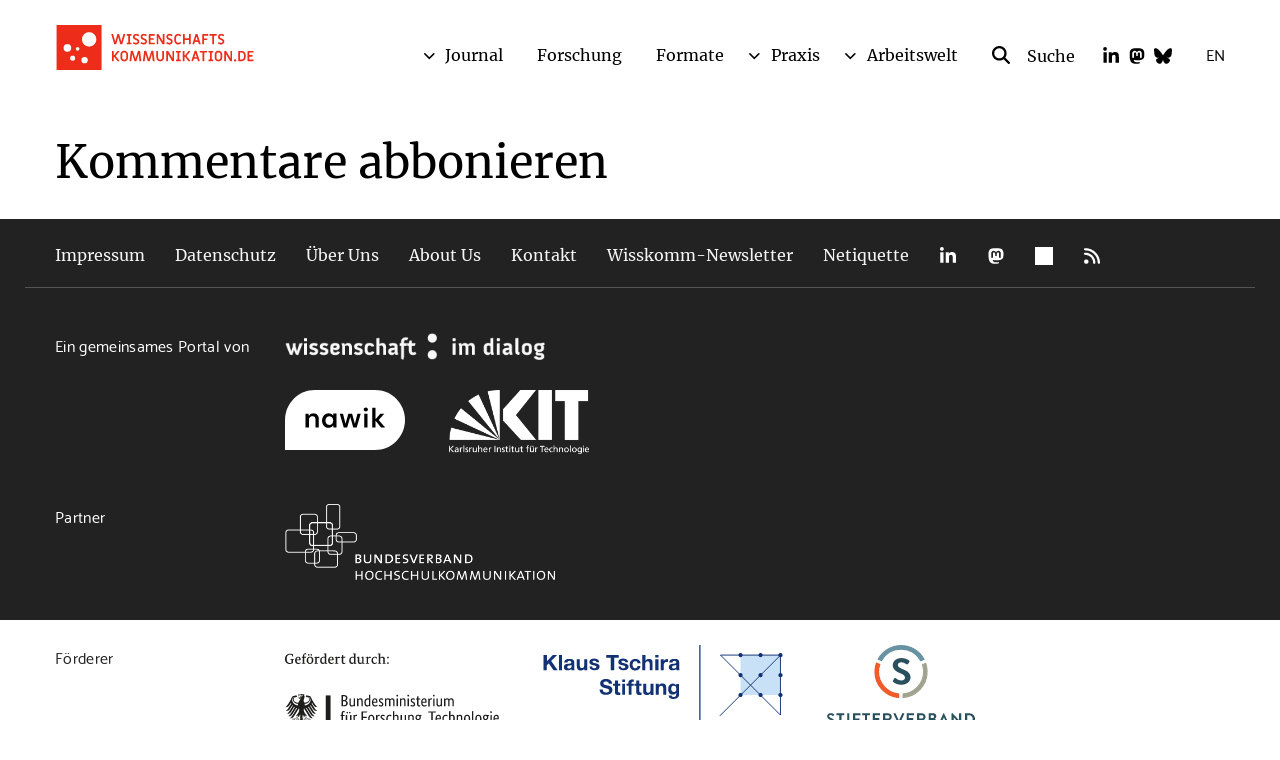

--- FILE ---
content_type: text/css
request_url: https://www.wissenschaftskommunikation.de/wp-content/plugins/wiskom-infobox/css/wiskom-infobox.css?ver=1.0.0
body_size: -17
content:
/* mmm-infobox */

.wiskom-infobox {
  width: 270px;
  border: 2px solid black;
  font-size: 80%;
}
.wiskom-infobox.alignleft {

}
.wiskom-infobox.alignright {

}
.wiskom-infobox.aligncenter {

}
.wiskom-infobox-title {

}
.wiskom-infobox-content {

}

--- FILE ---
content_type: text/css
request_url: https://www.wissenschaftskommunikation.de/wp-content/plugins/wiskom-jobs/css/form-styles.css?ver=6.8.3
body_size: 245
content:
.wj_form {
	margin-bottom: 70px;
}

.wj_form label.check {
	display: none !important;
}

.wj_form label {
	color: #222 !important;
	padding-left: 10px;
}

.wj_form label.checkbox-label {
	cursor: pointer;
}

.wj_form small {
	color: red !important;
}

.wj_form i {
	display: block;
	font-size: 80%;
	padding-left: 10px;
}

.application_address .states, .application_address .jobs, .others .runtime, .orga .billing{
	margin-top: 40px;
}

.application_address .states_subtitle, .application_address .statebox {
	padding-left: 10px;
}

@media only screen and (min-width: 691px) {
	.application_address .states .statebox, .application_address .jobs .statebox {
		width: 50%;
		display: inline-block;
		box-sizing: border-box;
	}
}

.headline-fieldset {
	display: block;
	margin-bottom: 20px;
	font-weight: bold;
	padding-left: 10px;
}

.statebox{
	position: relative;
}

.statebox input[type="checkbox"]{
	position: absolute;
	top: 4px;
}

.statebox input[type="checkbox"]+label{
	padding-left: 22px;
	display: block;
}

--- FILE ---
content_type: text/css
request_url: https://www.wissenschaftskommunikation.de/wp-content/themes/wiskom/css-sass/all.css?ver=1761811990
body_size: 24499
content:
@font-face{font-family:'Merriweather';font-style:normal;font-weight:400;src:url("../fonts/merriweather-v25-latin-regular.eot");src:local(""),url("../fonts/merriweather-v25-latin-regular.eot?#iefix") format("embedded-opentype"),url("../fonts/merriweather-v25-latin-regular.woff2") format("woff2"),url("../fonts/merriweather-v25-latin-regular.woff") format("woff"),url("../fonts/merriweather-v25-latin-regular.ttf") format("truetype"),url("../fonts/merriweather-v25-latin-regular.svg#Merriweather") format("svg")}@font-face{font-family:'fontello';src:url("../fonts/fontello.eot?75079533");src:url("../fonts/fontello.eot?75079533#iefix") format("embedded-opentype"),url("../fonts/fontello.woff?75079533") format("woff"),url("../fonts/fontello.ttf?75079533") format("truetype"),url("../fonts/fontello.svg?75079533#fontello") format("svg");font-weight:normal;font-style:normal}@font-face{font-family:'Catamaran';src:url("../fonts/catamaran-regular.eot");src:url("../fonts/catamaran-regular.woff") format("woff"),url("../fonts/catamaran-regular.ttf") format("truetype"),url("../fonts/catamaran-regular.svg") format("svg");font-weight:400;font-style:normal}@font-face{font-family:'Catamaran';src:url("../fonts/catamaran-bold.eot");src:url("../fonts/catamaran-bold.woff") format("woff"),url("../fonts/catamaran-bold.ttf") format("truetype"),url("../fonts/catamaran-bold.svg") format("svg");font-weight:700;font-style:normal}@font-face{font-family:'Catamaran';src:url("../fonts/catamaran-heavy.eot");src:url("../fonts/catamaran-heavy.woff") format("woff"),url("../fonts/catamaran-heavy.ttf") format("truetype"),url("../fonts/catamaran-heavy.svg") format("svg");font-weight:900;font-style:normal}article,aside,details,figcaption,figure,footer,header,hgroup,main,nav,section{display:block}audio,canvas,video{display:inline-block}audio:not([controls]){display:none;height:0}[hidden],template{display:none}html{font-family:"Catamaran",sans-serif;-ms-text-size-adjust:100%;-webkit-text-size-adjust:100%;height:100%;margin:0;padding:0;background-color:white}body{margin:0;min-height:100vh}a{background:transparent;color:#ed2d1a;background-color:transparent;text-decoration:none}a:focus{outline:0;text-decoration:underline}a:active,a:hover{outline:0}a:hover,a:focus{text-decoration:underline}abbr[title]{border-bottom:1px dotted}b,strong{font-weight:bold}dfn{font-style:italic}hr{box-sizing:content-box;height:3px;border:0;color:#ed2d1a;background-color:#ed2d1a;width:30%;margin-block:40px;margin-inline:0 auto}mark{background:#ff0;color:#000}code,kbd,pre,samp{font-family:monospace, serif;font-size:1em}pre{white-space:pre-wrap}q{quotes:"\201C" "\201D" "\2018" "\2019"}small{font-size:80%}sub,sup{font-size:75%;line-height:0;position:relative;vertical-align:baseline}sup{top:-0.5em}sub{bottom:-0.25em}img{display:block;border:0}svg:not(:root){overflow:hidden}figure{margin:0}fieldset{margin:0 2px;border-color:#c0c0c0;border-top-width:.0625em;border-top-style:solid;padding-top:.44062em;border-bottom-width:.0625em;border-bottom-style:solid;padding-bottom:.87188em;border-left-width:.0625em;border-left-style:solid;padding-left:.83594em;border-right-width:.0625em;border-right-style:solid;padding-right:.83594em}legend{border:0;padding:0}button,input,select,textarea{font-family:inherit;font-size:100%;margin:0}button,input{line-height:normal}button,select{text-transform:none}html button,html input[type="button"],html input[type="reset"],html input[type="submit"]{-webkit-appearance:button;cursor:pointer}button[disabled],html input[disabled]{cursor:default}input[type="checkbox"],input[type="radio"]{box-sizing:border-box;padding:0}input[type="search"]{-webkit-appearance:textfield;box-sizing:content-box}input[type="search"]::-webkit-search-cancel-button,input[type="search"]::-webkit-search-decoration{-webkit-appearance:none}button::-moz-focus-inner,input::-moz-focus-inner{border:0;padding:0}textarea{overflow:auto;vertical-align:top;min-height:150px}table{border-collapse:collapse;border-spacing:0}iframe{width:100%}.ph-article-text-lead a:where(:not(.ph-social-sharing-button,.ph-page-lead-link,.ph-teaser-link,.wp-block-button__link,.ph-cover__target-link,.ph-textbox__target-link)),.ph-article-text-body a:where(:not(.ph-social-sharing-button,.ph-page-lead-link,.ph-teaser-link,.wp-block-button__link,.ph-cover__target-link,.ph-textbox__target-link)),.ph-article-category a:where(:not(.ph-social-sharing-button,.ph-page-lead-link,.ph-teaser-link,.wp-block-button__link,.ph-cover__target-link,.ph-textbox__target-link)),.ph-article-meta a:where(:not(.ph-social-sharing-button,.ph-page-lead-link,.ph-teaser-link,.wp-block-button__link,.ph-cover__target-link,.ph-textbox__target-link)),.grid-box-wp_html a:where(:not(.ph-social-sharing-button,.ph-page-lead-link,.ph-teaser-link,.wp-block-button__link,.ph-cover__target-link,.ph-textbox__target-link)){color:#222;border-bottom:1px solid rgba(237,45,26,0.5);text-decoration:none;transition:border .2s ease-in-out,color .2s ease-in-out}.ph-article-text-lead a:where(:not(.ph-social-sharing-button,.ph-page-lead-link,.ph-teaser-link,.wp-block-button__link,.ph-cover__target-link,.ph-textbox__target-link)):hover,.ph-article-text-body a:where(:not(.ph-social-sharing-button,.ph-page-lead-link,.ph-teaser-link,.wp-block-button__link,.ph-cover__target-link,.ph-textbox__target-link)):hover,.ph-article-category a:where(:not(.ph-social-sharing-button,.ph-page-lead-link,.ph-teaser-link,.wp-block-button__link,.ph-cover__target-link,.ph-textbox__target-link)):hover,.ph-article-meta a:where(:not(.ph-social-sharing-button,.ph-page-lead-link,.ph-teaser-link,.wp-block-button__link,.ph-cover__target-link,.ph-textbox__target-link)):hover,.grid-box-wp_html a:where(:not(.ph-social-sharing-button,.ph-page-lead-link,.ph-teaser-link,.wp-block-button__link,.ph-cover__target-link,.ph-textbox__target-link)):hover{text-decoration:none;color:#ed2d1a;border-color:#ed2d1a}.ph-article-text-body .wp-block-footnotes a:where(:not(.ph-social-sharing-button,.ph-page-lead-link,.ph-teaser-link,.wp-block-button__link,.ph-cover__target-link,.ph-textbox__target-link)),.ph-article-text-body sup a:where(:not(.ph-social-sharing-button,.ph-page-lead-link,.ph-teaser-link,.wp-block-button__link,.ph-cover__target-link,.ph-textbox__target-link)){border-bottom:none;color:#ed2d1a}.ph-article-text-body .wp-block-footnotes a:where(:not(.ph-social-sharing-button,.ph-page-lead-link,.ph-teaser-link,.wp-block-button__link,.ph-cover__target-link,.ph-textbox__target-link)):hover,.ph-article-text-body sup a:where(:not(.ph-social-sharing-button,.ph-page-lead-link,.ph-teaser-link,.wp-block-button__link,.ph-cover__target-link,.ph-textbox__target-link)):hover{text-decoration:underline}.has-header-image .ph-page-lead a:where(:not(.ph-social-sharing-button,.ph-page-lead-link,.ph-teaser-link,.wp-block-button__link,.ph-cover__target-link,.ph-textbox__target-link)),.has-header-image .ph-article-text-lead a:where(:not(.ph-social-sharing-button,.ph-page-lead-link,.ph-teaser-link,.wp-block-button__link,.ph-cover__target-link,.ph-textbox__target-link)),.has-header-image .ph-article-image-caption a:where(:not(.ph-social-sharing-button,.ph-page-lead-link,.ph-teaser-link,.wp-block-button__link,.ph-cover__target-link,.ph-textbox__target-link)){color:white;border-bottom:1px solid rgba(255,255,255,0.5);transition:border .2s ease-in-out}.has-header-image .ph-page-lead a:where(:not(.ph-social-sharing-button,.ph-page-lead-link,.ph-teaser-link,.wp-block-button__link,.ph-cover__target-link,.ph-textbox__target-link)):hover,.has-header-image .ph-article-text-lead a:where(:not(.ph-social-sharing-button,.ph-page-lead-link,.ph-teaser-link,.wp-block-button__link,.ph-cover__target-link,.ph-textbox__target-link)):hover,.has-header-image .ph-article-image-caption a:where(:not(.ph-social-sharing-button,.ph-page-lead-link,.ph-teaser-link,.wp-block-button__link,.ph-cover__target-link,.ph-textbox__target-link)):hover{text-decoration:none;border-color:#fff;color:white}.no-header-image .ph-page-lead a:where(:not(.ph-social-sharing-button,.ph-page-lead-link,.ph-teaser-link,.wp-block-button__link,.ph-cover__target-link,.ph-textbox__target-link)),.no-header-image .ph-article-text-lead a:where(:not(.ph-social-sharing-button,.ph-page-lead-link,.ph-teaser-link,.wp-block-button__link,.ph-cover__target-link,.ph-textbox__target-link)),.no-header-image .ph-article-image-caption a:where(:not(.ph-social-sharing-button,.ph-page-lead-link,.ph-teaser-link,.wp-block-button__link,.ph-cover__target-link,.ph-textbox__target-link)){color:#ed2d1a !important;border-bottom:1px solid rgba(237,45,26,0.5);transition:border .2s ease-in-out}.no-header-image .ph-page-lead a:where(:not(.ph-social-sharing-button,.ph-page-lead-link,.ph-teaser-link,.wp-block-button__link,.ph-cover__target-link,.ph-textbox__target-link)):hover,.no-header-image .ph-article-text-lead a:where(:not(.ph-social-sharing-button,.ph-page-lead-link,.ph-teaser-link,.wp-block-button__link,.ph-cover__target-link,.ph-textbox__target-link)):hover,.no-header-image .ph-article-image-caption a:where(:not(.ph-social-sharing-button,.ph-page-lead-link,.ph-teaser-link,.wp-block-button__link,.ph-cover__target-link,.ph-textbox__target-link)):hover{text-decoration:none;border-color:#ed2d1a;color:#ed2d1a}.grid-box-media .grid-box-prolog a:where(:not(.ph-social-sharing-button,.ph-page-lead-link,.ph-teaser-link,.wp-block-button__link,.ph-cover__target-link,.ph-textbox__target-link)){color:white;border-bottom:1px solid rgba(255,255,255,0.5);transition:border .2s ease-in-out}.grid-box-media .grid-box-prolog a:where(:not(.ph-social-sharing-button,.ph-page-lead-link,.ph-teaser-link,.wp-block-button__link,.ph-cover__target-link,.ph-textbox__target-link)):hover{text-decoration:none;border-color:#fff;color:white}.wp-block-image figcaption a:where(:not(.ph-social-sharing-button,.ph-page-lead-link,.ph-teaser-link,.wp-block-button__link,.ph-cover__target-link,.ph-textbox__target-link)),.ph-article-meta-tags a:where(:not(.ph-social-sharing-button,.ph-page-lead-link,.ph-teaser-link,.wp-block-button__link,.ph-cover__target-link,.ph-textbox__target-link)),.wp-caption-text a:where(:not(.ph-social-sharing-button,.ph-page-lead-link,.ph-teaser-link,.wp-block-button__link,.ph-cover__target-link,.ph-textbox__target-link)){color:#555;border-bottom:1px solid rgba(85,85,85,0.5);transition:border .2s ease-in-out}.wp-block-image figcaption a:where(:not(.ph-social-sharing-button,.ph-page-lead-link,.ph-teaser-link,.wp-block-button__link,.ph-cover__target-link,.ph-textbox__target-link)):hover,.ph-article-meta-tags a:where(:not(.ph-social-sharing-button,.ph-page-lead-link,.ph-teaser-link,.wp-block-button__link,.ph-cover__target-link,.ph-textbox__target-link)):hover,.wp-caption-text a:where(:not(.ph-social-sharing-button,.ph-page-lead-link,.ph-teaser-link,.wp-block-button__link,.ph-cover__target-link,.ph-textbox__target-link)):hover{color:#555;text-decoration:none;border-color:#555}sup.fn a:where(:not(.ph-social-sharing-button,.ph-page-lead-link,.ph-teaser-link,.wp-block-button__link,.ph-cover__target-link,.ph-textbox__target-link)),.ph-footnote-number a:where(:not(.ph-social-sharing-button,.ph-page-lead-link,.ph-teaser-link,.wp-block-button__link,.ph-cover__target-link,.ph-textbox__target-link)){color:#ed2d1a;border:none;font-weight:700;padding:4px 4px 4px 1px}a:where(:not(.ph-social-sharing-button,.ph-page-lead-link,.ph-teaser-link,.wp-block-button__link,.ph-cover__target-link,.ph-textbox__target-link)).link_open_access::before,a:where(:not(.ph-social-sharing-button,.ph-page-lead-link,.ph-teaser-link,.wp-block-button__link,.ph-cover__target-link,.ph-textbox__target-link)).link_closed_access::before{aspect-ratio:32 / 50;content:'';display:inline-block;height:17px;margin-left:.25em;margin-right:.25em;position:relative;margin-bottom:-.05em;background-repeat:no-repeat;background-size:contain}a:where(:not(.ph-social-sharing-button,.ph-page-lead-link,.ph-teaser-link,.wp-block-button__link,.ph-cover__target-link,.ph-textbox__target-link)).link_open_access::before{background-image:url("../images/open_access.png")}a:where(:not(.ph-social-sharing-button,.ph-page-lead-link,.ph-teaser-link,.wp-block-button__link,.ph-cover__target-link,.ph-textbox__target-link)).link_closed_access::before{background-image:url("../images/closed_access.png")}h1 a:where(:not(.ph-social-sharing-button,.ph-page-lead-link,.ph-teaser-link,.wp-block-button__link,.ph-cover__target-link,.ph-textbox__target-link)),h2 a:where(:not(.ph-social-sharing-button,.ph-page-lead-link,.ph-teaser-link,.wp-block-button__link,.ph-cover__target-link,.ph-textbox__target-link)),h3 a:where(:not(.ph-social-sharing-button,.ph-page-lead-link,.ph-teaser-link,.wp-block-button__link,.ph-cover__target-link,.ph-textbox__target-link)),h4 a:where(:not(.ph-social-sharing-button,.ph-page-lead-link,.ph-teaser-link,.wp-block-button__link,.ph-cover__target-link,.ph-textbox__target-link)),h5 a:where(:not(.ph-social-sharing-button,.ph-page-lead-link,.ph-teaser-link,.wp-block-button__link,.ph-cover__target-link,.ph-textbox__target-link)),h6 a:where(:not(.ph-social-sharing-button,.ph-page-lead-link,.ph-teaser-link,.wp-block-button__link,.ph-cover__target-link,.ph-textbox__target-link)){border-bottom-width:2px !important}h1,h2{font-weight:400;text-transform:none;margin:2.5em 0 1em 0}h1{font-family:"Merriweather",sans-serif;font-size:22px;line-height:29px}@media all and (min-width: 958px){h1{font-family:"Merriweather",sans-serif;font-size:45px;line-height:54px}}h2{font-family:"Merriweather",sans-serif;font-size:22px;line-height:29px}@media all and (min-width: 958px){h2{font-family:"Merriweather",sans-serif;font-size:26px;line-height:34px}}.ph-article-text-body h2{font-weight:700;margin-top:80px;margin-bottom:30px}h3{font-family:"Merriweather",sans-serif;font-size:22px;line-height:29px;text-transform:none;font-weight:400}.ph-article-text-body h3{font-weight:700;margin-top:60px;margin-bottom:20px}h4,h5,h6{font-family:"Merriweather",sans-serif;font-size:16px;line-height:28px;font-weight:700;margin-top:2.5em;margin-bottom:1em}@media all and (min-width: 1230px){h4,h5,h6{letter-spacing:0.01em}}.ph-page-header h1,.ph-page-header h2,.ph-page-header h3,.ph-page-header h4,.ph-page-header h5,.ph-page-header h6{margin:0 auto;max-width:1170px}p{margin:1em 0}.ph-page-lead p{margin:30px 0}.ph-article-text-lead p{margin:0}.ph-page-lead p{max-width:770px}.comment-form p{margin:0.4em 0}.grid-container-style-gray-dark .grid-container-prolog p,.grid-container-style-gray-dark .grid-container-prolog a,.grid-container-style-gray-dark .grid-container-epilog p,.grid-container-style-gray-dark .grid-container-epilog a{color:white}ol,ul{list-style:none;margin:0;padding:0}.ph-article-text ::marker,.grid-box-wp_html ::marker,.ph-article-meta ::marker,.ph-teaser-excerpt ::marker{color:#ed2d1a}.grid-container-style-gray-dark .ph-article-text ::marker,.ph-page-lead .ph-article-text ::marker,.grid-container-style-gray-dark .grid-box-wp_html ::marker,.ph-page-lead .grid-box-wp_html ::marker,.grid-container-style-gray-dark .ph-article-meta ::marker,.ph-page-lead .ph-article-meta ::marker,.grid-container-style-gray-dark .ph-teaser-excerpt ::marker,.ph-page-lead .ph-teaser-excerpt ::marker{color:white}.ph-article-text ol:not(.wp-block-post-template,.wp-block-post-template,.wp-block-post-template,.wp-block-post-template):not(.ph-teaser-info,.ph-teaser-info,.ph-teaser-info,.ph-teaser-info):not(.ph-teaser-info ul,.ph-teaser-info ul,.ph-teaser-info ul,.ph-teaser-info ul),.ph-article-text ul:not(.wp-block-post-template,.wp-block-post-template,.wp-block-post-template,.wp-block-post-template):not(.ph-teaser-info,.ph-teaser-info,.ph-teaser-info,.ph-teaser-info):not(.ph-teaser-info ul,.ph-teaser-info ul,.ph-teaser-info ul,.ph-teaser-info ul),.grid-box-wp_html ol:not(.wp-block-post-template,.wp-block-post-template,.wp-block-post-template,.wp-block-post-template):not(.ph-teaser-info,.ph-teaser-info,.ph-teaser-info,.ph-teaser-info):not(.ph-teaser-info ul,.ph-teaser-info ul,.ph-teaser-info ul,.ph-teaser-info ul),.grid-box-wp_html ul:not(.wp-block-post-template,.wp-block-post-template,.wp-block-post-template,.wp-block-post-template):not(.ph-teaser-info,.ph-teaser-info,.ph-teaser-info,.ph-teaser-info):not(.ph-teaser-info ul,.ph-teaser-info ul,.ph-teaser-info ul,.ph-teaser-info ul),.ph-article-meta ol:not(.wp-block-post-template,.wp-block-post-template,.wp-block-post-template,.wp-block-post-template):not(.ph-teaser-info,.ph-teaser-info,.ph-teaser-info,.ph-teaser-info):not(.ph-teaser-info ul,.ph-teaser-info ul,.ph-teaser-info ul,.ph-teaser-info ul),.ph-article-meta ul:not(.wp-block-post-template,.wp-block-post-template,.wp-block-post-template,.wp-block-post-template):not(.ph-teaser-info,.ph-teaser-info,.ph-teaser-info,.ph-teaser-info):not(.ph-teaser-info ul,.ph-teaser-info ul,.ph-teaser-info ul,.ph-teaser-info ul),.ph-teaser-excerpt ol:not(.wp-block-post-template,.wp-block-post-template,.wp-block-post-template,.wp-block-post-template):not(.ph-teaser-info,.ph-teaser-info,.ph-teaser-info,.ph-teaser-info):not(.ph-teaser-info ul,.ph-teaser-info ul,.ph-teaser-info ul,.ph-teaser-info ul),.ph-teaser-excerpt ul:not(.wp-block-post-template,.wp-block-post-template,.wp-block-post-template,.wp-block-post-template):not(.ph-teaser-info,.ph-teaser-info,.ph-teaser-info,.ph-teaser-info):not(.ph-teaser-info ul,.ph-teaser-info ul,.ph-teaser-info ul,.ph-teaser-info ul){margin:1em 0;padding:0 0 0 30px}.ph-article-text ol:not(.wp-block-post-template,.wp-block-post-template,.wp-block-post-template,.wp-block-post-template):not(.ph-teaser-info,.ph-teaser-info,.ph-teaser-info,.ph-teaser-info):not(.ph-teaser-info ul,.ph-teaser-info ul,.ph-teaser-info ul,.ph-teaser-info ul),.grid-box-wp_html ol:not(.wp-block-post-template,.wp-block-post-template,.wp-block-post-template,.wp-block-post-template):not(.ph-teaser-info,.ph-teaser-info,.ph-teaser-info,.ph-teaser-info):not(.ph-teaser-info ul,.ph-teaser-info ul,.ph-teaser-info ul,.ph-teaser-info ul),.ph-article-meta ol:not(.wp-block-post-template,.wp-block-post-template,.wp-block-post-template,.wp-block-post-template):not(.ph-teaser-info,.ph-teaser-info,.ph-teaser-info,.ph-teaser-info):not(.ph-teaser-info ul,.ph-teaser-info ul,.ph-teaser-info ul,.ph-teaser-info ul),.ph-teaser-excerpt ol:not(.wp-block-post-template,.wp-block-post-template,.wp-block-post-template,.wp-block-post-template):not(.ph-teaser-info,.ph-teaser-info,.ph-teaser-info,.ph-teaser-info):not(.ph-teaser-info ul,.ph-teaser-info ul,.ph-teaser-info ul,.ph-teaser-info ul){list-style-type:decimal}.ph-article-text ul:not(.wp-block-post-template,.wp-block-post-template,.wp-block-post-template,.wp-block-post-template):not(.ph-teaser-info,.ph-teaser-info,.ph-teaser-info,.ph-teaser-info):not(.ph-teaser-info ul,.ph-teaser-info ul,.ph-teaser-info ul,.ph-teaser-info ul),.grid-box-wp_html ul:not(.wp-block-post-template,.wp-block-post-template,.wp-block-post-template,.wp-block-post-template):not(.ph-teaser-info,.ph-teaser-info,.ph-teaser-info,.ph-teaser-info):not(.ph-teaser-info ul,.ph-teaser-info ul,.ph-teaser-info ul,.ph-teaser-info ul),.ph-article-meta ul:not(.wp-block-post-template,.wp-block-post-template,.wp-block-post-template,.wp-block-post-template):not(.ph-teaser-info,.ph-teaser-info,.ph-teaser-info,.ph-teaser-info):not(.ph-teaser-info ul,.ph-teaser-info ul,.ph-teaser-info ul,.ph-teaser-info ul),.ph-teaser-excerpt ul:not(.wp-block-post-template,.wp-block-post-template,.wp-block-post-template,.wp-block-post-template):not(.ph-teaser-info,.ph-teaser-info,.ph-teaser-info,.ph-teaser-info):not(.ph-teaser-info ul,.ph-teaser-info ul,.ph-teaser-info ul,.ph-teaser-info ul){list-style-type:disc}.ph-teaser-excerpt ::marker{font-size:0.7em}figcaption{font-family:"Catamaran",sans-serif;font-size:13px;line-height:19px;letter-spacing:0.04em;color:#555;text-align:left}form{font-family:"Catamaran",sans-serif;font-size:16px;line-height:23px;letter-spacing:0.02em}button,input,select,textarea{margin:5px 0 5px 0;border:0;color:#000;line-height:1.5625em;border-radius:0}fieldset{margin-bottom:20px}button,input[type="search"],input[type="button"],input[type="submit"],input[type="reset"],input[type="text"],input[type="password"],input[type="email"],input[type="url"],input[type="tel"],input[type="number"],input[type="date"],textarea{-webkit-appearance:none;-moz-appearance:none;appearance:none}button:focus,input[type="search"]:focus,input[type="button"]:focus,input[type="submit"]:focus,input[type="reset"]:focus,input[type="text"]:focus,input[type="password"]:focus,input[type="email"]:focus,input[type="url"]:focus,input[type="tel"]:focus,input[type="number"]:focus,input[type="date"]:focus,textarea:focus{outline:none}button[type="submit"].ph-icon-font-btn-link-search,input[type="submit"].ph-icon-font-btn-link-search{background-color:transparent;color:white;font-style:normal;padding:0}button[type="submit"].ph-icon-font-btn-link-search::after,input[type="submit"].ph-icon-font-btn-link-search::after{content:""}label{color:#222;cursor:pointer}select{border:1px solid #f5f5f5;background:#f5f5f5 url('data:image/svg+xml;charset=UTF-8,<svg xmlns="http://www.w3.org/2000/svg" width="10" height="6"><path d="M0 0l5 6 5-6H0z" fill="%23000"/></svg>') no-repeat right 8px center;background-size:10px}input[type="radio"]+label,input[type="checkbox"]+label{display:inline;margin-right:10px}input[type="text"],input[type="password"],input[type="email"],input[type="url"],input[type="tel"],input[type="number"],input[type="date"],select,textarea{-webkit-appearance:none;-moz-appearance:none;appearance:none;padding:6px 10px 6px 10px;background-color:#f5f5f5;width:100%;box-sizing:border-box;transition:border-color .2s ease-in-out}input[type="text"]:hover,input[type="text"]:focus,input[type="password"]:hover,input[type="password"]:focus,input[type="email"]:hover,input[type="email"]:focus,input[type="url"]:hover,input[type="url"]:focus,input[type="tel"]:hover,input[type="tel"]:focus,input[type="number"]:hover,input[type="number"]:focus,input[type="date"]:hover,input[type="date"]:focus,select:hover,select:focus,textarea:hover,textarea:focus{border-color:#ed2d1a !important;outline:0}input[type="text"].site-header-search,input[type="text"].site-footer-search,input[type="password"].site-header-search,input[type="password"].site-footer-search,input[type="email"].site-header-search,input[type="email"].site-footer-search,input[type="url"].site-header-search,input[type="url"].site-footer-search,input[type="tel"].site-header-search,input[type="tel"].site-footer-search,input[type="number"].site-header-search,input[type="number"].site-footer-search,input[type="date"].site-header-search,input[type="date"].site-footer-search,select.site-header-search,select.site-footer-search,textarea.site-header-search,textarea.site-footer-search{background-color:#222 !important}.grid-container-style-gray-dark-bg input[type="text"],.grid-container-style-gray-dark-bg input[type="password"],.grid-container-style-gray-dark-bg input[type="email"],.grid-container-style-gray-dark-bg input[type="url"],.grid-container-style-gray-dark-bg input[type="tel"],.grid-container-style-gray-dark-bg input[type="number"],.grid-container-style-gray-dark-bg input[type="date"],.grid-container-style-gray-dark-bg select,.grid-container-style-gray-dark-bg textarea{background-color:white;border-color:white}input[type="file"]{width:100%}::placeholder{color:#f5f5f5}.required::after{content:"*";color:#ed2d1a;margin-left:0.25rem}.wj_form span{display:block;padding-top:6px}table{font-family:"Catamaran",sans-serif;font-weight:300}.ph-article-text table{width:100%}tr{vertical-align:baseline}tr:nth-child(2n+1){background-color:#f5f5f5}th{background-color:#222;color:white;font-weight:700;padding:6px 10px;text-align:left;text-transform:uppercase}td{padding:6px 10px;text-align:left}blockquote{font-family:"Merriweather",sans-serif;font-size:22px;line-height:29px;font-style:italic;margin-block:4rem;margin-inline:0;padding:0;position:relative;z-index:1}@media all and (min-width: 958px){blockquote{font-family:"Merriweather",sans-serif;font-size:26px;line-height:34px}}blockquote::after{bottom:-60px;color:rgba(0,0,0,0.07);content:'”';font-size:200px;position:absolute;right:10px;z-index:-1}.tiktok-embed{float:none}.skip-link:not(:focus){clip:rect(1px, 1px, 1px, 1px);height:1px;overflow:hidden;pointer-events:none;position:absolute;width:1px;z-index:-1}.screen-reader-text{clip:rect(1px, 1px, 1px, 1px);height:1px;overflow:hidden;pointer-events:none;position:absolute;width:1px;z-index:-1}@media print{[class*="wp-image"]{width:30% !important;float:left !important;margin:0 1em 2em 0 !important}}.wp-caption [class*="wp-image"]{margin-top:0 !important;margin-bottom:0 !important}@media print{.wp-caption [class*="wp-image"]{width:100% !important;float:none !important;margin:0 !important}}.content-area{clear:both}#wpadminbar{position:fixed}#wpadminbar .adminbar-button{display:none !important}.ph-page-header:has(.ph-hide-title-hidden){clip:rect(1px, 1px, 1px, 1px);height:1px;overflow:hidden;pointer-events:none;position:absolute;width:1px;z-index:-1}.ph-comments-fb iframe{min-height:100px !important;background-color:white !important}.comments{margin-top:75px;margin-bottom:50px;position:relative;max-height:initial;animation:slideDown 0.3s ease-in-out}.comments-folded{max-height:180px;overflow:hidden;animation:slideUp 0.3s ease-in-out}.comments-folded::after{content:'';display:block;background:-moz-linear-gradient(top, rgba(255,255,255,0) 0%, rgba(255,255,255,0) 25%, #fff 100%);background:-webkit-linear-gradient(top, rgba(255,255,255,0) 0%, rgba(255,255,255,0) 25%, #fff 100%);background:_linear-gradient_legacy(compact(to bottom), rgba(255,255,255,0) 0%,rgba(255,255,255,0) 25%,#fff 100%...);filter:progid:DXImageTransform.Microsoft.gradient( startColorstr='#00ffffff', endColorstr='#ffffff',GradientType=0 );height:180px;width:100%;position:absolute;top:0}.comments-folder{position:absolute !important;top:80px;left:50%;height:32px;margin-left:-75px !important;z-index:10;display:none !important}.comments-folded .comments-folder{display:block !important}.comments-wrapper.grid-container-content{width:1170px;max-width:100%;margin:0 auto 0 auto;box-sizing:border-box}@media all and (min-width: 958px){.comments-wrapper.grid-container-content{padding-left:200px;padding-right:300px;margin-top:-47px}}.comment-list-wrapper.grid-box{padding:0;position:relative;margin-top:-30px;margin-bottom:100px}.comment{list-style:none;background:#f5f5f5;padding:20px 30px;margin-top:10px}.comment:first-child{margin-top:0}.comment-author{font-family:"Catamaran",sans-serif;font-size:16px;line-height:21px;letter-spacing:0.02em;font-weight:700;margin:0 10px 0 0;display:inline-block}.comment-author-link{color:black}.comment-meta-item{font-family:"Catamaran",sans-serif;font-size:13px;line-height:19px;letter-spacing:0.04em;color:#555}.comment-content{margin:10px 0 0 0}.comment-content p{margin:10px 0 0 0}.comment-reply-link{margin-left:0 !important}.comment-form-wrapper.grid-box{padding-top:0;position:relative;top:-50px}.comment-form label{color:black;font-family:"Catamaran",sans-serif;font-size:13px;line-height:19px;letter-spacing:0.04em}.comment-form textarea{background:#f5f5f5}.comment-form input[type="text"]{width:270px;display:block}.comment-form input[type="submit"]{margin-left:0 !important;width:auto;height:32px;background-color:#ed2d1a !important}.comment-form input[type="checkbox"]{display:inline;margin-right:.2em}.comment-form p{font-family:"Catamaran",sans-serif;font-size:16px;line-height:23px;letter-spacing:0.02em}.comment-message-success{margin-top:-28px;padding-bottom:30px}@keyframes slideDown{from{max-height:140px}to{max-height:100vh}}@keyframes slideUp{from{max-height:100vh}to{max-height:140px}}.cookie-notice-container{padding:30px !important;text-align:left}#cn-notice-text{display:block;font-family:"Catamaran",sans-serif;font-size:16px;line-height:23px;letter-spacing:0.02em}#cn-notice-text h3{margin:0 0 20px 0}#cn-accept-cookie{height:24px}#cn-accept-cookie::after{display:none}.cn-button{margin-left:0 !important;margin-right:20px}.cn-more-info{background-color:#ed2d1a !important}.ph-format h2{font-family:"Merriweather",sans-serif;font-size:22px;line-height:29px}@media all and (min-width: 958px){.ph-format h2{font-family:"Merriweather",sans-serif;font-size:35px;line-height:43px}}.facetwp-checkbox{background-position-y:2px !important;background:none !important;position:relative}.facetwp-checkbox::before{width:10px;height:10px;border:1px solid white;position:absolute;left:0;top:5px;content:"";background-color:transparent}.facetwp-checkbox.checked::before{background-color:#ed2d1a}.facetwp-search{border:none !important;border-bottom:1px solid #f5f5f5 !important;padding:0px !important;color:white;background-color:transparent !important}.facetwp-search::placeholder{color:rgba(255,255,255,0.6)}.facetwp-loading{background:none !important;border-radius:100%;margin:2px;border:2px solid #fff;border-bottom-color:transparent;height:14px !important;width:14px !important;background:0 0 !important;display:inline-block;-webkit-animation:rotate .75s 0s linear infinite;animation:rotate .75s 0s linear infinite}.facetwp-btn{display:none !important}.facetwp-icon{display:none}.gallery-wrapper-outer{max-width:inherit}@media all and (min-width: 1230px){.gallery-wrapper-outer{width:870px;margin-inline:-100px}}.gallery-title{display:none}.ph-gallery{width:100%;height:auto !important;background:transparent}.ph-gallery-image{margin-left:auto;margin-right:auto}.ph-gallery-image.landscape{width:100%}.ph-gallery-caption{font-family:"Catamaran",sans-serif;font-size:13px;line-height:19px;letter-spacing:0.04em;color:#555;margin-top:2px;padding-bottom:10px}@media all and (min-width: 1230px){.ph-gallery-caption{padding-bottom:0}}.rsDefaultInv .rsOverflow,.rsDefaultInv .rsSlide{background:transparent}.rsDefaultInv .rsArrowIcn{background:#222;border-radius:50%}.rsDefaultInv .rsArrowIcn::after{font-family:"fontello";font-weight:normal;speak:none;display:block;text-decoration:inherit;width:1em;text-align:center;font-variant:normal;text-transform:none;font-style:normal;content:'\e801';font-size:80%;line-height:32px;color:white;margin:0 auto;transition:padding-left .2s ease-in-out,margin-right .2s ease-in-out}.rsDefaultInv .rsArrowIcn:hover{background-color:#ed2d1a}.rsDefaultInv .rsArrowLeft .rsArrowIcn{transform:rotate(180deg)}.ph-article-text-body>.grid-box-media.alignfull:first-child,.grid:not(.ph-article-relateds) .grid-container:first-child.grid-container-c-1d1 .grid-box-media{position:relative;width:100vw;border-bottom:4px solid #ed2d1a;margin-top:0}.no-header-image .ph-article-text-body>.grid-box-media.alignfull:first-child,.no-header-image .grid:not(.ph-article-relateds) .grid-container:first-child.grid-container-c-1d1 .grid-box-media{border-bottom:none}.ph-article-text-body>.grid-box-media.alignfull:first-child{margin-inline:-15px}.wp-block-columns:has(>:nth-child(4)):not(:has(>:nth-child(5))) .wp-block-column .grid-box-media img,.grid-slot-1d4 .grid-box-media img{aspect-ratio:16 / 9;height:auto;width:100%}@media all and (min-width: 958px){.wp-block-columns:has(>:nth-child(4)):not(:has(>:nth-child(5))) .wp-block-column .grid-box-media img,.grid-slot-1d4 .grid-box-media img{aspect-ratio:auto;height:100%}}.wp-block-columns:has(>:nth-child(4)):not(:has(>:nth-child(5))) .wp-block-column .grid-box-media img.size-full,.grid-slot-1d4 .grid-box-media img.size-full{width:auto;max-width:100%;height:auto}.grid-box-media .grid-box-media__placeholder,.grid-box-media img{background-color:black;height:auto;min-height:220px;object-fit:cover;opacity:0.6;width:100%;position:relative;z-index:1}@media all and (min-width: 0) and (max-width: 957.97px){.ph-article-text-body>.grid-box-media.alignfull:first-child .grid-box-media__placeholder,.grid:not(.ph-article-relateds,.ph-article-relateds) .grid-container:first-child.grid-container-c-1d1 .grid-box-media .grid-box-media__placeholder,.ph-article-text-body>.grid-box-media.alignfull:first-child img,.grid:not(.ph-article-relateds,.ph-article-relateds) .grid-container:first-child.grid-container-c-1d1 .grid-box-media img{height:calc(100vh - 100px);max-height:700px}}@media all and (min-width: 958px){.ph-article-text-body>.grid-box-media.alignfull:first-child .grid-box-media__placeholder,.grid:not(.ph-article-relateds,.ph-article-relateds) .grid-container:first-child.grid-container-c-1d1 .grid-box-media .grid-box-media__placeholder,.ph-article-text-body>.grid-box-media.alignfull:first-child img,.grid:not(.ph-article-relateds,.ph-article-relateds) .grid-container:first-child.grid-container-c-1d1 .grid-box-media img{aspect-ratio:2.5 / 1;height:100%}}.grid-box-media .grid-box-image-wrapper::before{content:"";background:black;width:100%;height:100%;display:block;position:absolute;top:0;bottom:0;left:0;right:0;z-index:0}.grid-box-media .grid-box-title,.grid-box-media .ph-infobox__title,.grid-box-media .wiskom-infobox-title{margin:0}.grid-box-media .grid-box-title,.grid-box-media .ph-infobox__title,.grid-box-media .wiskom-infobox-title,.grid-box-media .grid-box-before .grid-box-title>a,.grid-box-media .grid-box-before .ph-infobox__title>a,.grid-box-media .grid-box-before .wiskom-infobox-title>a,.grid-box-media .grid-box-title>.grid-box-after-media-link,.grid-box-media .ph-infobox__title>.grid-box-after-media-link,.grid-box-media .wiskom-infobox-title>.grid-box-after-media-link{font-family:"Merriweather",sans-serif;font-size:22px;line-height:29px;hyphens:auto;hyphenate-limit-chars:auto 5;font-weight:700;color:white;text-transform:none}@media all and (min-width: 958px){.grid-box-media .grid-box-title,.grid-box-media .ph-infobox__title,.grid-box-media .wiskom-infobox-title,.grid-box-media .grid-box-before .grid-box-title>a,.grid-box-media .grid-box-before .ph-infobox__title>a,.grid-box-media .grid-box-before .wiskom-infobox-title>a,.grid-box-media .grid-box-title>.grid-box-after-media-link,.grid-box-media .ph-infobox__title>.grid-box-after-media-link,.grid-box-media .wiskom-infobox-title>.grid-box-after-media-link{font-family:"Merriweather",sans-serif;font-size:26px;line-height:34px}}.grid-box-media .grid-box-before .grid-box-title>a,.grid-box-media .grid-box-before .ph-infobox__title>a,.grid-box-media .grid-box-before .wiskom-infobox-title>a,.grid-box-media .grid-box-before .grid-box-title>a:hover,.grid-box-media .grid-box-before .ph-infobox__title>a:hover,.grid-box-media .grid-box-before .wiskom-infobox-title>a:hover,.grid-box-media .grid-box-title>.grid-box-after-media-link,.grid-box-media .ph-infobox__title>.grid-box-after-media-link,.grid-box-media .wiskom-infobox-title>.grid-box-after-media-link,.grid-box-media .grid-box-title>.grid-box-after-media-link:hover,.grid-box-media .ph-infobox__title>.grid-box-after-media-link:hover,.grid-box-media .wiskom-infobox-title>.grid-box-after-media-link:hover{border-bottom:none;text-decoration:none}.grid-box-media .grid-box-before{position:absolute;left:0;bottom:0;padding:14px;margin:0;box-sizing:border-box;color:white;background-repeat:no-repeat;width:100%;z-index:5}.ph-article-text-body>.grid-box-media.alignfull:first-child .grid-box-before,.grid:not(.ph-article-relateds) .grid-container:first-child.grid-container-c-1d1 .grid-box-media .grid-box-before{max-width:calc(100vw - 30px);left:15px;padding-left:0}@media all and (min-width: 1230px){.ph-article-text-body>.grid-box-media.alignfull:first-child .grid-box-before,.grid:not(.ph-article-relateds) .grid-container:first-child.grid-container-c-1d1 .grid-box-media .grid-box-before{left:calc((100vw - 1170px) / 2);max-width:1170px}.no-header-image .ph-article-text-body>.grid-box-media.alignfull:first-child .grid-box-before,.no-header-image .grid:not(.ph-article-relateds) .grid-container:first-child.grid-container-c-1d1 .grid-box-media .grid-box-before{left:calc(2vw - 30px);top:0}}.grid-box-media .grid-box-prolog{color:white;max-width:none}@media all and (min-width: 1230px){.grid-box-media .grid-box-prolog{max-width:570px}}.grid-box-media .grid-box-prolog p{margin:5px 0}.ph-article-text-body>.grid-box-media .grid-box-prolog p,.wp-block-columns:has(>:nth-child(2)):not(:has(>:nth-child(3))) .wp-block-column .grid-box-media .grid-box-prolog p,.grid-slot-1d1 .grid-box-media .grid-box-prolog p,.grid-slot-1d2 .grid-box-media .grid-box-prolog p{margin:10px 0}.grid-slot-1d6 .grid-box-media .grid-box-epilog{margin-bottom:0}.grid-box-media .grid-box-readmore-link:not(.wp-block-button__link),.grid-box-media .comments-folder:not(.wp-block-button__link),.grid-box-media .comment-reply-link:not(.wp-block-button__link),.grid-box-media .comment-form input[type="submit"]:not(.wp-block-button__link),.comment-form .grid-box-media input[type="submit"]:not(.wp-block-button__link),.grid-box-media .cn-button:not(.wp-block-button__link),.grid-box-media .ph-job-result-link:not(.wp-block-button__link),.grid-box-media .ph-search-form-btn:not(.wp-block-button__link),.grid-box-media .wp-block-button:not(.is-style-primary) .wp-block-button__link:not(.wp-block-button__link),.wp-block-button:not(.is-style-primary) .grid-box-media .wp-block-button__link:not(.wp-block-button__link){color:white;border-bottom:1px dotted rgba(255,255,255,0)}.grid-box-media .grid-box-readmore-link:not(.wp-block-button__link):hover,.grid-box-media .comments-folder:not(.wp-block-button__link):hover,.grid-box-media .comment-reply-link:not(.wp-block-button__link):hover,.grid-box-media .comment-form input[type="submit"]:not(.wp-block-button__link):hover,.comment-form .grid-box-media input[type="submit"]:not(.wp-block-button__link):hover,.grid-box-media .cn-button:not(.wp-block-button__link):hover,.grid-box-media .ph-job-result-link:not(.wp-block-button__link):hover,.grid-box-media .ph-search-form-btn:not(.wp-block-button__link):hover,.grid-box-media .wp-block-button:not(.is-style-primary) .wp-block-button__link:not(.wp-block-button__link):hover,.wp-block-button:not(.is-style-primary) .grid-box-media .wp-block-button__link:not(.wp-block-button__link):hover{border-bottom:1px dotted #fff !important}.grid-box-media .grid-box-after{display:none}.grid-box-media .wp-block-buttons{margin-block:40px 20px}.grid-boxes-wrapper{height:100%}.grid-box{position:relative;height:100%;margin:0;box-sizing:border-box}.grid-box.grid-container-style-gray-dark,.grid-box.grid-box-style-gray-light{margin-left:-15px;margin-right:-15px;padding:15px}@media all and (min-width: 958px){.grid-box.grid-container-style-gray-dark,.grid-box.grid-box-style-gray-light{padding:30px;box-sizing:border-box;margin-left:0;margin-right:0}}.grid-box.grid-box-style-gray-light{border-top:4px solid #ed2d1a}@media all and (min-width: 0px) and (max-width: 759.97px){.grid-box.has-title{margin-top:40px}}.grid-box .ph-no-ul{height:100%}.grid:not(.ph-article-relateds) .grid-container:first-child.grid-container-c-1d1 .grid-box.grid-box-first.grid-box-last{padding:0}.grid-container-c-1d2-1d2 .grid-box{margin-right:0}@media all and (min-width: 1230px){.grid-container-c-1d2-1d2 .grid-box{margin-right:30px}}.grid-container-c-1d2-1d2 .grid-box.grid-container-style-gray-dark,.grid-container-c-1d2-1d2 .grid-box.grid-box-style-gray-light{margin-left:-15px;margin-right:-15px}@media all and (min-width: 1230px){.grid-container-c-1d2-1d2 .grid-box.grid-container-style-gray-dark,.grid-container-c-1d2-1d2 .grid-box.grid-box-style-gray-light{margin-left:-30px;margin-right:0}}.grid-container-c-1d2-1d2 .grid-slot-first .grid-box{margin-right:0}@media all and (min-width: 1230px){.grid-container-c-1d2-1d2 .grid-slot-first .grid-box{margin-left:-30px}}.grid-container-c-1d2-1d2 .grid-slot-first .grid-box.grid-box-style-gray-light{margin-right:-15px}@media all and (min-width: 958px){.grid-container-c-1d2-1d2 .grid-slot-first .grid-box.grid-box-style-gray-light{margin-right:0}}.grid-container-c-1d2-1d2 .grid-slot-last .grid-box{margin-left:0}@media all and (min-width: 1230px){.grid-container-c-1d2-1d2 .grid-slot-last .grid-box{margin-right:-30px}}.grid-container-c-1d2-1d2 .grid-slot-last .grid-box.grid-box-style-gray-light{margin-left:-15px}@media all and (min-width: 958px){.grid-container-c-1d2-1d2 .grid-slot-last .grid-box.grid-box-style-gray-light{margin-left:0}}.grid-box-title,.ph-infobox__title,.wiskom-infobox-title{font-family:"Catamaran",sans-serif;font-size:16px;line-height:21px;letter-spacing:0.02em;font-weight:900;text-transform:uppercase;color:#ed2d1a;margin:0}.grid-box-subtitle{font-weight:bold}.grid-box-subtitle.no-title{margin-top:31px}.grid-box-after,.grid-box-before{margin:10px 0;max-width:1170px}.grid-box-prolog,.grid-box-epilog{font-family:"Catamaran",sans-serif;font-size:16px;line-height:23px;letter-spacing:0.02em;color:#222;margin:0;max-width:570px}.grid-box-readmore-link,.comments-folder,.comment-reply-link,.comment-form input[type="submit"],.cn-button,.ph-job-result-link,.ph-search-form-btn,.wp-block-button:not(.is-style-primary) .wp-block-button__link{font-family:"Catamaran",sans-serif;font-size:16px;line-height:21px;letter-spacing:0.02em;color:white;background:#222;border-radius:20px;padding:3px 15px 4px 15px;position:relative;display:inline-block;margin-left:-15px;width:fit-content}@media all and (min-width: 0) and (max-width: 1229.97px){.grid-box-readmore-link,.comments-folder,.comment-reply-link,.comment-form input[type="submit"],.cn-button,.ph-job-result-link,.ph-search-form-btn,.wp-block-button:not(.is-style-primary) .wp-block-button__link{margin-left:0}}.grid-container-c-1d1 .grid-box-readmore-link.readmore-teaser-default-list,.grid-container-c-1d1 .readmore-teaser-default-list.comments-folder,.grid-container-c-1d1 .readmore-teaser-default-list.comment-reply-link,.grid-container-c-1d1 .comment-form input.readmore-teaser-default-list[type="submit"],.comment-form .grid-container-c-1d1 input.readmore-teaser-default-list[type="submit"],.grid-container-c-1d1 .readmore-teaser-default-list.cn-button,.grid-container-c-1d1 .readmore-teaser-default-list.ph-job-result-link,.grid-container-c-1d1 .readmore-teaser-default-list.ph-search-form-btn,.grid-container-c-1d1 .wp-block-button:not(.is-style-primary) .readmore-teaser-default-list.wp-block-button__link,.wp-block-button:not(.is-style-primary) .grid-container-c-1d1 .readmore-teaser-default-list.wp-block-button__link,.grid-container-c-1d1 .grid-box-readmore-link.readmore-teaser-default-list-single,.grid-container-c-1d1 .readmore-teaser-default-list-single.comments-folder,.grid-container-c-1d1 .readmore-teaser-default-list-single.comment-reply-link,.grid-container-c-1d1 .comment-form input.readmore-teaser-default-list-single[type="submit"],.comment-form .grid-container-c-1d1 input.readmore-teaser-default-list-single[type="submit"],.grid-container-c-1d1 .readmore-teaser-default-list-single.cn-button,.grid-container-c-1d1 .readmore-teaser-default-list-single.ph-job-result-link,.grid-container-c-1d1 .readmore-teaser-default-list-single.ph-search-form-btn,.grid-container-c-1d1 .wp-block-button:not(.is-style-primary) .readmore-teaser-default-list-single.wp-block-button__link,.wp-block-button:not(.is-style-primary) .grid-container-c-1d1 .readmore-teaser-default-list-single.wp-block-button__link{margin-top:0}@media all and (min-width: 1230px){.grid-container-c-1d1 .grid-box-readmore-link.readmore-teaser-default-list,.grid-container-c-1d1 .readmore-teaser-default-list.comments-folder,.grid-container-c-1d1 .readmore-teaser-default-list.comment-reply-link,.grid-container-c-1d1 .comment-form input.readmore-teaser-default-list[type="submit"],.comment-form .grid-container-c-1d1 input.readmore-teaser-default-list[type="submit"],.grid-container-c-1d1 .readmore-teaser-default-list.cn-button,.grid-container-c-1d1 .readmore-teaser-default-list.ph-job-result-link,.grid-container-c-1d1 .readmore-teaser-default-list.ph-search-form-btn,.grid-container-c-1d1 .wp-block-button:not(.is-style-primary) .readmore-teaser-default-list.wp-block-button__link,.wp-block-button:not(.is-style-primary) .grid-container-c-1d1 .readmore-teaser-default-list.wp-block-button__link,.grid-container-c-1d1 .grid-box-readmore-link.readmore-teaser-default-list-single,.grid-container-c-1d1 .readmore-teaser-default-list-single.comments-folder,.grid-container-c-1d1 .readmore-teaser-default-list-single.comment-reply-link,.grid-container-c-1d1 .comment-form input.readmore-teaser-default-list-single[type="submit"],.comment-form .grid-container-c-1d1 input.readmore-teaser-default-list-single[type="submit"],.grid-container-c-1d1 .readmore-teaser-default-list-single.cn-button,.grid-container-c-1d1 .readmore-teaser-default-list-single.ph-job-result-link,.grid-container-c-1d1 .readmore-teaser-default-list-single.ph-search-form-btn,.grid-container-c-1d1 .wp-block-button:not(.is-style-primary) .readmore-teaser-default-list-single.wp-block-button__link,.wp-block-button:not(.is-style-primary) .grid-container-c-1d1 .readmore-teaser-default-list-single.wp-block-button__link{margin-left:185px}}.grid-container-style-gray-dark .grid-box-readmore-link,.grid-container-style-gray-dark .comments-folder,.grid-container-style-gray-dark .comment-reply-link,.grid-container-style-gray-dark .comment-form input[type="submit"],.comment-form .grid-container-style-gray-dark input[type="submit"],.grid-container-style-gray-dark .cn-button,.grid-container-style-gray-dark .ph-job-result-link,.grid-container-style-gray-dark .ph-search-form-btn,.grid-container-style-gray-dark .wp-block-button:not(.is-style-primary) .wp-block-button__link,.wp-block-button:not(.is-style-primary) .grid-container-style-gray-dark .wp-block-button__link{background:#ed2d1a}.grid-box-readmore-link::after,.comments-folder::after,.comment-reply-link::after,.comment-form input[type="submit"]::after,.cn-button::after,.ph-job-result-link::after,.ph-search-form-btn::after,.wp-block-button:not(.is-style-primary) .wp-block-button__link::after{font-family:"fontello";font-weight:normal;speak:none;display:inline-block;text-decoration:inherit;width:1em;text-align:center;font-variant:normal;text-transform:none;font-style:normal;content:'\e801';font-size:80%;padding-left:0.5em;transition:padding-left .2s ease-in-out,margin-right .2s ease-in-out}.grid-box-readmore-link:hover,.comments-folder:hover,.comment-reply-link:hover,.comment-form input[type="submit"]:hover,.cn-button:hover,.ph-job-result-link:hover,.ph-search-form-btn:hover,.wp-block-button:not(.is-style-primary) .wp-block-button__link:hover,.grid-box-readmore-link:active,.comments-folder:active,.comment-reply-link:active,.comment-form input[type="submit"]:active,.cn-button:active,.ph-job-result-link:active,.ph-search-form-btn:active,.wp-block-button:not(.is-style-primary) .wp-block-button__link:active,.grid-box-readmore-link:focus,.comments-folder:focus,.comment-reply-link:focus,.comment-form input[type="submit"]:focus,.cn-button:focus,.ph-job-result-link:focus,.ph-search-form-btn:focus,.wp-block-button:not(.is-style-primary) .wp-block-button__link:focus{text-decoration:none;transition:border .2s ease-in-out}.grid-box-readmore-link:hover::after,.comments-folder:hover::after,.comment-reply-link:hover::after,.comment-form input[type="submit"]:hover::after,.cn-button:hover::after,.ph-job-result-link:hover::after,.ph-search-form-btn:hover::after,.wp-block-button:not(.is-style-primary) .wp-block-button__link:hover::after,.grid-box-readmore-link:active::after,.comments-folder:active::after,.comment-reply-link:active::after,.comment-form input[type="submit"]:active::after,.cn-button:active::after,.ph-job-result-link:active::after,.ph-search-form-btn:active::after,.wp-block-button:not(.is-style-primary) .wp-block-button__link:active::after,.grid-box-readmore-link:focus::after,.comments-folder:focus::after,.comment-reply-link:focus::after,.comment-form input[type="submit"]:focus::after,.cn-button:focus::after,.ph-job-result-link:focus::after,.ph-search-form-btn:focus::after,.wp-block-button:not(.is-style-primary) .wp-block-button__link:focus::after{padding-left:0.7em;margin-right:-0.2em}.ph-article-meta-footer a.grid-box-readmore-link,.ph-article-meta-footer a.comments-folder,.ph-article-meta-footer a.comment-reply-link,.ph-article-meta-footer a.cn-button,.ph-article-meta-footer a.ph-job-result-link,.ph-article-meta-footer a.ph-search-form-btn,.ph-article-meta-footer .wp-block-button:not(.is-style-primary) a.wp-block-button__link,.wp-block-button:not(.is-style-primary) .ph-article-meta-footer a.wp-block-button__link{color:white;border-bottom:none}.grid-box-wp_html{box-sizing:border-box;font-family:"Catamaran",sans-serif;font-size:16px;line-height:23px;color:#222}@media all and (min-width: 958px){.grid-box-wp_html{font-family:"Catamaran",sans-serif;font-size:20px;line-height:26px}}.grid-container-style-gray-dark .grid-box-wp_html{color:white}.grid-box-wp_html.grid-container-style-gray-dark{color:white;padding:15px}.grid-box-wp_html .grid-box-style-gray-light{padding:15px}.grid-box-wp_html .grid-box-after{position:absolute;bottom:-25px;left:0}.grid-box-media .grid-box-after p{margin:0}.grid-container.grid-container-style-gray-dark,.grid-container.grid-box-style-gray-light{margin-left:-15px;margin-right:-15px;padding-left:15px;padding-right:15px}@media all and (min-width: 1230px){.grid-container.grid-container-style-gray-dark,.grid-container.grid-box-style-gray-light{margin-left:0;margin-right:0;padding:0;margin-top:50px !important}}.grid-container.grid-container-style-gray-dark:first-child,.grid-container.grid-box-style-gray-light:first-child{margin-top:0 !important}@media all and (min-width: 0px) and (max-width: 759.97px){.grid-container.grid-container-style-gray-dark:first-child,.grid-container.grid-box-style-gray-light:first-child{margin-bottom:-38px}}@media all and (min-width: 760px) and (max-width: 957.97px){.grid-container.grid-container-style-gray-dark:first-child,.grid-container.grid-box-style-gray-light:first-child{margin-bottom:-28px}}@media all and (min-width: 0px) and (max-width: 759.97px){.ph-article .grid-container.grid-container-style-gray-dark,.ph-article .grid-container.grid-box-style-gray-light{margin-bottom:0px}}.grid-container:first-child.grid-container-c-1d1.has-prolog,.grid-container:first-child.grid-container-c-1d1.has-title{padding-top:70px}.grid-container::after{content:"";display:block;clear:both}.grid-container-before{max-width:1170px;margin:0 auto 20px auto;position:relative;z-index:10}.grid-container-c-1d1 .grid-container-before{max-width:1170px}.grid-container-c-1d1:first-child .grid-container-before{margin-bottom:0}.grid-container-content{padding-block:30px}.has-header-image #page .grid:not(.ph-article-relateds) .grid-container:first-child.grid-container-c-1d1 .grid-container-content{max-width:none !important;padding-block:0}.grid-container-title,.wp-block-heading.is-style-section{font-family:"Catamaran",sans-serif;font-size:16px;line-height:21px;letter-spacing:0.02em;color:#ed2d1a;display:block;font-weight:900;margin-top:0;text-transform:uppercase;position:relative;margin-left:30px !important}@media all and (min-width: 1230px){.grid-container-title,.wp-block-heading.is-style-section{margin-left:0 !important}}.grid-container-title::before,.wp-block-heading.is-style-section::before{display:inline-block;margin-right:4px;position:absolute;top:0;font-size:125%;left:-30px;font-family:"fontello";font-weight:normal;text-decoration:inherit;width:1em;text-align:center;font-variant:normal;text-transform:none;font-style:normal;content:'\e802'}.grid-container-title .grid-container-style-gray-dark,.wp-block-heading.is-style-section .grid-container-style-gray-dark{color:white}.grid-container-prolog,.grid-container-epilog{font-family:"Catamaran",sans-serif;font-size:16px;line-height:23px;letter-spacing:0.02em;color:#222;margin:0;max-width:570px}@media all and (min-width: 958px){.grid-container-prolog,.grid-container-epilog{margin:0}}.grid-container-prolog p:first-child,.grid-container-epilog p:first-child{margin:5px 0}.grid-container-epilog{padding-bottom:2em}.grid-container-after{max-width:1170px;margin:20px auto 0 auto;position:relative;clear:both}.grid-container-readmore-link,.ph-page-lead-link,.wp-block-button.is-style-primary .wp-block-button__link{font-family:"Catamaran",sans-serif;font-size:16px;line-height:21px;letter-spacing:0.02em;color:white;background:#ed2d1a;border-radius:20px;padding:3px 15px 4px 15px;position:relative;display:inline-block;margin-left:-15px;width:fit-content}@media all and (min-width: 0) and (max-width: 1229.97px){.grid-container-readmore-link,.ph-page-lead-link,.wp-block-button.is-style-primary .wp-block-button__link{margin-left:0}}.is-style-inverted .grid-container-readmore-link,.is-style-inverted .ph-page-lead-link,.is-style-inverted .wp-block-button.is-style-primary .wp-block-button__link,.wp-block-button.is-style-primary .is-style-inverted .wp-block-button__link,.grid-container-style-gray-dark .grid-container-readmore-link,.grid-container-style-gray-dark .ph-page-lead-link,.grid-container-style-gray-dark .wp-block-button.is-style-primary .wp-block-button__link,.wp-block-button.is-style-primary .grid-container-style-gray-dark .wp-block-button__link{background:#ed2d1a}.grid-container-readmore-link::after,.ph-page-lead-link::after,.wp-block-button.is-style-primary .wp-block-button__link::after{font-family:"fontello";font-weight:normal;speak:none;display:inline-block;text-decoration:inherit;width:1em;text-align:center;font-variant:normal;text-transform:none;font-style:normal;content:'\e801';font-size:80%;padding-left:0.5em;transition:padding-left .2s ease-in-out,margin-right .2s ease-in-out}.grid-container-readmore-link:hover,.ph-page-lead-link:hover,.wp-block-button.is-style-primary .wp-block-button__link:hover,.grid-container-readmore-link:active,.ph-page-lead-link:active,.wp-block-button.is-style-primary .wp-block-button__link:active,.grid-container-readmore-link:focus,.ph-page-lead-link:focus,.wp-block-button.is-style-primary .wp-block-button__link:focus{text-decoration:none;transition:border .2s ease-in-out}.grid-container-readmore-link:hover::after,.ph-page-lead-link:hover::after,.wp-block-button.is-style-primary .wp-block-button__link:hover::after,.grid-container-readmore-link:active::after,.ph-page-lead-link:active::after,.wp-block-button.is-style-primary .wp-block-button__link:active::after,.grid-container-readmore-link:focus::after,.ph-page-lead-link:focus::after,.wp-block-button.is-style-primary .wp-block-button__link:focus::after{padding-left:0.7em;margin-right:-0.2em}.grid-slot{min-height:1px}.grid-container-c-1d1 .grid-slot-1d1{width:100%}.grid-container-c-2d4-1d4-1d4 .grid-slot-2d4,.grid-container-c-1d4-1d4-2d4 .grid-slot-2d4,.grid-container-c-1d2-1d2 .grid-slot-1d2{width:48.71795%;margin-left:2.5641%;margin-top:0}@media all and (min-width: 958px){.grid-container-c-2d4-1d4-1d4 .grid-slot-2d4,.grid-container-c-1d4-1d4-2d4 .grid-slot-2d4,.grid-container-c-1d2-1d2 .grid-slot-1d2{float:left}}.grid-container-c-2d4-1d4-1d4 .grid-slot-2d4:first-child,.grid-container-c-1d4-1d4-2d4 .grid-slot-2d4:first-child,.grid-container-c-1d2-1d2 .grid-slot-1d2:first-child{margin-left:0}.grid-container-c-2d4-1d4-1d4 .grid-slot-1d4,.grid-container-c-1d4-1d4-2d4 .grid-slot-1d4,.grid-container-c-1d4-1d4-1d4-1d4 .grid-slot-1d4{width:23.07692%;margin:30px 0 0 2.5641%;clear:none}.grid-container-c-2d4-1d4-1d4 .grid-slot-1d4:nth-child(1),.grid-container-c-1d4-1d4-2d4 .grid-slot-1d4:nth-child(1),.grid-container-c-1d4-1d4-1d4-1d4 .grid-slot-1d4:nth-child(1){margin-left:0}.grid-container-c-2d4-1d4-1d4 .grid-slot-1d4:nth-child(1),.grid-container-c-1d4-1d4-2d4 .grid-slot-1d4:nth-child(1),.grid-container-c-1d4-1d4-1d4-1d4 .grid-slot-1d4:nth-child(1),.grid-container-c-2d4-1d4-1d4 .grid-slot-1d4:nth-child(2),.grid-container-c-1d4-1d4-2d4 .grid-slot-1d4:nth-child(2),.grid-container-c-1d4-1d4-1d4-1d4 .grid-slot-1d4:nth-child(2){margin-top:0}.grid-container-c-2d4-1d4-1d4 .grid-slot-1d4:nth-child(2n+1),.grid-container-c-1d4-1d4-2d4 .grid-slot-1d4:nth-child(2n+1),.grid-container-c-1d4-1d4-1d4-1d4 .grid-slot-1d4:nth-child(2n+1){margin-left:2.5641%;clear:none}.grid-container-c-2d4-1d4-1d4 .grid-slot-1d4:nth-child(4n+1),.grid-container-c-1d4-1d4-2d4 .grid-slot-1d4:nth-child(4n+1),.grid-container-c-1d4-1d4-1d4-1d4 .grid-slot-1d4:nth-child(4n+1){margin-left:0;clear:both}.grid-container-c-2d4-1d4-1d4 .grid-slot-1d4:nth-child(3),.grid-container-c-1d4-1d4-2d4 .grid-slot-1d4:nth-child(3),.grid-container-c-1d4-1d4-1d4-1d4 .grid-slot-1d4:nth-child(3),.grid-container-c-2d4-1d4-1d4 .grid-slot-1d4:nth-child(4),.grid-container-c-1d4-1d4-2d4 .grid-slot-1d4:nth-child(4),.grid-container-c-1d4-1d4-1d4-1d4 .grid-slot-1d4:nth-child(4){margin-top:0}@media all and (min-width: 958px){.grid-container-c-2d4-1d4-1d4 .grid-slot-1d4,.grid-container-c-1d4-1d4-2d4 .grid-slot-1d4,.grid-container-c-1d4-1d4-1d4-1d4 .grid-slot-1d4{float:left}}.grid-container-c-1d6-1d6-1d6-1d6-2d6 .grid-slot-1d6,.grid-container-c-1d6-1d6-1d6-1d6-1d6-1d6 .grid-slot-1d6{width:14.52991%;margin-left:2.5641% !important;margin-top:0 !important;clear:none !important;margin:20px 0 0 2.5641%}.grid-container-c-1d6-1d6-1d6-1d6-2d6 .grid-slot-1d6:first-child,.grid-container-c-1d6-1d6-1d6-1d6-1d6-1d6 .grid-slot-1d6:first-child{margin-left:0 !important}.grid-container-c-1d6-1d6-1d6-1d6-2d6 .grid-slot-1d6:nth-child(2n+1),.grid-container-c-1d6-1d6-1d6-1d6-1d6-1d6 .grid-slot-1d6:nth-child(2n+1){margin-left:0;clear:both}.grid-container-c-1d6-1d6-1d6-1d6-2d6 .grid-slot-1d6:first-child,.grid-container-c-1d6-1d6-1d6-1d6-1d6-1d6 .grid-slot-1d6:first-child,.grid-container-c-1d6-1d6-1d6-1d6-2d6 .grid-slot-1d6:nth-child(2),.grid-container-c-1d6-1d6-1d6-1d6-1d6-1d6 .grid-slot-1d6:nth-child(2){margin-top:0}.grid-slots-wrapper{position:relative;margin-top:20px}.grid-slots-wrapper::after{content:"";display:block;clear:both}.grid-container-gray .grid-slots-wrapper,.grid-container-dark .grid-slots-wrapper{padding-top:15px;padding-bottom:20px}.grid:not(.ph-article-relateds) .grid-container:first-child.grid-container-c-1d1 .grid-slots-wrapper{margin:0}@media all and (min-width: 1230px){.grid-slots-wrapper{margin-top:0}}.grid-slot{display:block;margin-bottom:20px;width:100%}@media all and (min-width: 958px){.grid-slot{margin-bottom:0}}.grid-container-carousel .grid-slot{margin:0}.grid:not(.ph-article-relateds) .grid-container:first-child.grid-container-c-1d1 .grid-slot{margin:0}@media all and (min-width: 0px) and (max-width: 957.97px){.grid-slot{margin:0 !important}.grid-container-c-2d4-1d4-1d4 .grid-slot-2d4,.grid-container-c-1d4-1d4-2d4 .grid-slot-2d4,.grid-container-c-1d2-1d2 .grid-slot-1d2{width:100%}.grid-container-c-2d4-1d4-1d4 .grid-slot-1d4,.grid-container-c-1d4-1d4-2d4 .grid-slot-1d4,.grid-container-c-1d4-1d4-1d4-1d4 .grid-slot-1d4,.grid-container-c-1d6-1d6-1d6-1d6-2d6 .grid-slot-1d6,.grid-container-c-1d6-1d6-1d6-1d6-1d6-1d6 .grid-slot-1d6{width:48.71795%;float:left}.grid-container-c-2d4-1d4-1d4 .grid-slot-1d4:nth-child(2n+1),.grid-container-c-1d4-1d4-2d4 .grid-slot-1d4:nth-child(2n+1),.grid-container-c-1d4-1d4-1d4-1d4 .grid-slot-1d4:nth-child(2n+1),.grid-container-c-1d6-1d6-1d6-1d6-2d6 .grid-slot-1d6:nth-child(2n+1),.grid-container-c-1d6-1d6-1d6-1d6-1d6-1d6 .grid-slot-1d6:nth-child(2n+1){margin-left:0 !important;clear:both;margin-right:2.5641% !important}.grid-container-c-1d4-3d4 .grid-slot-1d4,.grid-container-c-3d4-1d4 .grid-slot-1d4{width:48.71795%}.grid-container-c-1d4-3d4 .grid-slot-1d4:nth-child(2n+1),.grid-container-c-3d4-1d4 .grid-slot-1d4:nth-child(2n+1){margin-left:0 !important;margin-right:1.28205% !important}.grid-container-c-1d4-3d4 .grid-slot-3d4,.grid-container-c-3d4-1d4 .grid-slot-3d4{width:48.71795% !important}.grid-container-c-1d6-1d6-1d6-1d6-2d6 .grid-slot-1d6,.grid-container-c-1d6-1d6-1d6-1d6-1d6-1d6 .grid-slot-1d6{width:30.76923% !important;margin-right:1.28205% !important;margin-left:1.28205% !important}.grid-container-c-1d6-1d6-1d6-1d6-2d6 .grid-slot-1d6:nth-child(2n+1),.grid-container-c-1d6-1d6-1d6-1d6-1d6-1d6 .grid-slot-1d6:nth-child(2n+1){clear:none !important;margin-right:1.28205% !important;margin-left:1.28205% !important}.grid-container-c-1d6-1d6-1d6-1d6-2d6 .grid-slot-1d6:nth-child(3n),.grid-container-c-1d6-1d6-1d6-1d6-1d6-1d6 .grid-slot-1d6:nth-child(3n){margin-left:1.28205% !important}.grid-container-c-1d6-1d6-1d6-1d6-2d6 .grid-slot-1d6:nth-child(3n+1),.grid-container-c-1d6-1d6-1d6-1d6-1d6-1d6 .grid-slot-1d6:nth-child(3n+1){clear:both !important}.grid-container-c-1d6-1d6-1d6-1d6-2d6 .grid-slot-1d6:first-child,.grid-container-c-1d6-1d6-1d6-1d6-1d6-1d6 .grid-slot-1d6:first-child,.grid-container-c-1d6-1d6-1d6-1d6-2d6 .grid-slot-1d6:nth-child(4n),.grid-container-c-1d6-1d6-1d6-1d6-1d6-1d6 .grid-slot-1d6:nth-child(4n){margin-left:0 !important;margin-right:1.28205% !important}.grid-container-c-2d4-1d4-1d4 .grid-slot-1d4:nth-child(2){margin-left:0}.grid-container-c-2d4-1d4-1d4 .grid-slot-1d4:nth-child(3){margin-left:2.5641% !important;margin-right:0 !important;clear:none}.grid-container-c-1d4-1d4-2d4 .grid-slot-1d4:nth-child(1){margin-left:0}.grid-container-c-1d4-1d4-2d4 .grid-slot-2d4{margin-left:0}.grid-container-c-2d4-1d4-1d4 .grid-slot-2d4{margin-bottom:0}.grid-container-c-1d6-1d6-1d6-1d6-2d6 .grid-slot-2d6,.grid-container-c-1d6-1d6-1d6-1d6-2d6 .grid-slot-2d6{width:100%;margin-left:0}.grid-container-c-1d6-1d6-1d6-1d6-2d6 .grid-slot-last.grid-slot-2d6{width:100%}.grid-container-c-2d4-1d4-1d4 .grid-slot-2d4,.grid-container-c-1d4-1d4-2d4 .grid-slot-2d4,.grid-container-c-1d2-1d2 .grid-slot-1d2{margin-left:0}.grid-container-c-1d4-3d4 .grid-slot-1d4{width:50%}.grid-container-c-1d4-3d4 .grid-slot-1d4:nth-child(2n+1){margin-left:30px;clear:both}.grid-container-c-1d4-3d4 .grid-slot-3d4{width:100%}.grid-container-c-3d4-1d4 .grid-slot-1d4{width:48.71795%}.grid-container-c-3d4-1d4 .grid-slot-1d4:nth-child(2n+1){margin-left:0 !important;clear:both}.grid-container-c-3d4-1d4 .grid-slot-3d4{width:100%}}@media all and (min-width: 0px) and (max-width: 759.97px){.grid-container-c-2d4-1d4-1d4 .grid-slot-1d4:nth-child(3){margin-left:0 !important}.grid-container-c-2d4-1d4-1d4 .grid-slot-1d4,.grid-container-c-1d4-1d4-2d4 .grid-slot-1d4,.grid-container-c-1d4-1d4-1d4-1d4 .grid-slot-1d4,.grid-container-c-1d6-1d6-1d6-1d6-2d6 .grid-slot-1d6,.grid-container-c-1d6-1d6-1d6-1d6-1d6-1d6 .grid-slot-1d6{width:100% !important;margin-left:0 !important}.grid-container-c-1d6-1d6-1d6-1d6-2d6 .grid-slot-2d6{margin-left:0 !important}.grid-container-c-1d4-3d4 .grid-slot-1d4{width:100% !important}.grid-container-c-1d4-3d4 .grid-slot-3d4{width:100% !important}.grid-container-c-3d4-1d4 .grid-slot-1d4{width:100% !important}.grid-container-c-3d4-1d4 .grid-slot-3d4{width:100% !important}}.grid-container-style-gray-dark{background-color:#222;border-bottom:4px solid #ed2d1a}.grid-box-style-gray-light{background-color:#f5f5f5}.grid-box-style-topics{height:auto;left:auto;top:auto;width:auto;margin-left:-14px;margin-right:-14px;position:relative;display:block}.grid body:not(.has-header-image){margin-top:20px}/*! lightgallery - v1.6.0 - 2017-08-08
* http://sachinchoolur.github.io/lightGallery/
* Copyright (c) 2017 Sachin N; Licensed GPLv3 */@font-face{font-family:'lg';src:url("../fonts/lg.eot?n1z373");src:url("../fonts/lg.eot?#iefixn1z373") format("embedded-opentype"),url("../fonts/lg.woff?n1z373") format("woff"),url("../fonts/lg.ttf?n1z373") format("truetype"),url("../fonts/lg.svg?n1z373#lg") format("svg");font-weight:normal;font-style:normal}.lg-icon{font-family:'lg';speak:none;font-style:normal;font-weight:normal;font-variant:normal;text-transform:none;line-height:1;-webkit-font-smoothing:antialiased;-moz-osx-font-smoothing:grayscale}.lg-actions .lg-next,.lg-actions .lg-prev{background-color:rgba(0,0,0,0.45);border-radius:2px;color:#999;cursor:pointer;display:block;font-size:22px;margin-top:-10px;padding:8px 10px 9px;position:absolute;top:50%;z-index:1080;border:none;outline:none}.lg-actions .lg-next.disabled,.lg-actions .lg-prev.disabled{pointer-events:none;opacity:0.5}.lg-actions .lg-next:hover,.lg-actions .lg-prev:hover{color:#FFF}.lg-actions .lg-next{right:20px}.lg-actions .lg-next::before{content:"\e095"}.lg-actions .lg-prev{left:20px}.lg-actions .lg-prev::after{content:"\e094"}@-webkit-keyframes lg-right-end{0%{left:0}50%{left:-30px}100%{left:0}}@-moz-keyframes lg-right-end{0%{left:0}50%{left:-30px}100%{left:0}}@-ms-keyframes lg-right-end{0%{left:0}50%{left:-30px}100%{left:0}}@keyframes lg-right-end{0%{left:0}50%{left:-30px}100%{left:0}}@-webkit-keyframes lg-left-end{0%{left:0}50%{left:30px}100%{left:0}}@-moz-keyframes lg-left-end{0%{left:0}50%{left:30px}100%{left:0}}@-ms-keyframes lg-left-end{0%{left:0}50%{left:30px}100%{left:0}}@keyframes lg-left-end{0%{left:0}50%{left:30px}100%{left:0}}.lg-outer.lg-right-end .lg-object{-webkit-animation:lg-right-end 0.3s;-o-animation:lg-right-end 0.3s;animation:lg-right-end 0.3s;position:relative}.lg-outer.lg-left-end .lg-object{-webkit-animation:lg-left-end 0.3s;-o-animation:lg-left-end 0.3s;animation:lg-left-end 0.3s;position:relative}.lg-toolbar{z-index:1082;left:0;position:absolute;top:0;width:100%;background-color:rgba(0,0,0,0.45)}.lg-toolbar .lg-icon{color:#999;cursor:pointer;float:right;font-size:24px;height:47px;line-height:27px;padding:10px 0;text-align:center;width:50px;text-decoration:none !important;outline:medium none;-webkit-transition:color 0.2s linear;-o-transition:color 0.2s linear;transition:color 0.2s linear}.lg-toolbar .lg-icon:hover{color:#FFF}.lg-toolbar .lg-close::after{content:"\e070"}.lg-toolbar .lg-download::after{content:"\e0f2"}.lg-sub-html{background-color:rgba(0,0,0,0.45);bottom:0;color:#EEE;font-size:16px;left:0;padding:10px 40px;position:fixed;right:0;text-align:center;z-index:1080}.lg-sub-html h4{margin:0;font-size:13px;font-weight:bold}.lg-sub-html p{font-size:12px;margin:5px 0 0}#lg-counter{color:#999;display:inline-block;font-size:16px;padding-left:20px;padding-top:12px;vertical-align:middle}.lg-toolbar,.lg-prev,.lg-next{opacity:1;-webkit-transition:-webkit-transform 0.35s cubic-bezier(0, 0, 0.25, 1) 0s,opacity 0.35s cubic-bezier(0, 0, 0.25, 1) 0s,color 0.2s linear;-moz-transition:-moz-transform 0.35s cubic-bezier(0, 0, 0.25, 1) 0s,opacity 0.35s cubic-bezier(0, 0, 0.25, 1) 0s,color 0.2s linear;-o-transition:-o-transform 0.35s cubic-bezier(0, 0, 0.25, 1) 0s,opacity 0.35s cubic-bezier(0, 0, 0.25, 1) 0s,color 0.2s linear;transition:transform 0.35s cubic-bezier(0, 0, 0.25, 1) 0s,opacity 0.35s cubic-bezier(0, 0, 0.25, 1) 0s,color 0.2s linear}.lg-hide-items .lg-prev{opacity:0;-webkit-transform:translate3d(-10px, 0, 0);transform:translate3d(-10px, 0, 0)}.lg-hide-items .lg-next{opacity:0;-webkit-transform:translate3d(10px, 0, 0);transform:translate3d(10px, 0, 0)}.lg-hide-items .lg-toolbar{opacity:0;-webkit-transform:translate3d(0, -10px, 0);transform:translate3d(0, -10px, 0)}body:not(.lg-from-hash) .lg-outer.lg-start-zoom .lg-object{-webkit-transform:scale3d(0.5, 0.5, 0.5);transform:scale3d(0.5, 0.5, 0.5);opacity:0;-webkit-transition:-webkit-transform 250ms cubic-bezier(0, 0, 0.25, 1) 0s,opacity 250ms cubic-bezier(0, 0, 0.25, 1) !important;-moz-transition:-moz-transform 250ms cubic-bezier(0, 0, 0.25, 1) 0s,opacity 250ms cubic-bezier(0, 0, 0.25, 1) !important;-o-transition:-o-transform 250ms cubic-bezier(0, 0, 0.25, 1) 0s,opacity 250ms cubic-bezier(0, 0, 0.25, 1) !important;transition:transform 250ms cubic-bezier(0, 0, 0.25, 1) 0s,opacity 250ms cubic-bezier(0, 0, 0.25, 1) !important;-webkit-transform-origin:50% 50%;-moz-transform-origin:50% 50%;-ms-transform-origin:50% 50%;transform-origin:50% 50%}body:not(.lg-from-hash) .lg-outer.lg-start-zoom .lg-item.lg-complete .lg-object{-webkit-transform:scale3d(1, 1, 1);transform:scale3d(1, 1, 1);opacity:1}.lg-outer .lg-thumb-outer{background-color:#0D0A0A;bottom:0;position:absolute;width:100%;z-index:1080;max-height:350px;-webkit-transform:translate3d(0, 100%, 0);transform:translate3d(0, 100%, 0);-webkit-transition:-webkit-transform 0.25s cubic-bezier(0, 0, 0.25, 1) 0s;-moz-transition:-moz-transform 0.25s cubic-bezier(0, 0, 0.25, 1) 0s;-o-transition:-o-transform 0.25s cubic-bezier(0, 0, 0.25, 1) 0s;transition:transform 0.25s cubic-bezier(0, 0, 0.25, 1) 0s}.lg-outer .lg-thumb-outer.lg-grab .lg-thumb-item{cursor:-webkit-grab;cursor:-moz-grab;cursor:-o-grab;cursor:-ms-grab;cursor:grab}.lg-outer .lg-thumb-outer.lg-grabbing .lg-thumb-item{cursor:move;cursor:-webkit-grabbing;cursor:-moz-grabbing;cursor:-o-grabbing;cursor:-ms-grabbing;cursor:grabbing}.lg-outer .lg-thumb-outer.lg-dragging .lg-thumb{-webkit-transition-duration:0s !important;transition-duration:0s !important}.lg-outer.lg-thumb-open .lg-thumb-outer{-webkit-transform:translate3d(0, 0%, 0);transform:translate3d(0, 0%, 0)}.lg-outer .lg-thumb{padding:10px 0;height:100%;margin-bottom:-5px}.lg-outer .lg-thumb-item{border-radius:5px;cursor:pointer;float:left;overflow:hidden;height:100%;border:2px solid #FFF;border-radius:4px;margin-bottom:5px}@media (min-width: 1025px){.lg-outer .lg-thumb-item{-webkit-transition:border-color 0.25s ease;-o-transition:border-color 0.25s ease;transition:border-color 0.25s ease}}.lg-outer .lg-thumb-item.active,.lg-outer .lg-thumb-item:hover{border-color:#a90707}.lg-outer .lg-thumb-item img{width:100%;height:100%;object-fit:cover}.lg-outer.lg-has-thumb .lg-item{padding-bottom:120px}.lg-outer.lg-can-toggle .lg-item{padding-bottom:0}.lg-outer.lg-pull-caption-up .lg-sub-html{-webkit-transition:bottom 0.25s ease;-o-transition:bottom 0.25s ease;transition:bottom 0.25s ease}.lg-outer.lg-pull-caption-up.lg-thumb-open .lg-sub-html{bottom:100px}.lg-outer .lg-toogle-thumb{background-color:#0D0A0A;border-radius:2px 2px 0 0;color:#999;cursor:pointer;font-size:24px;height:39px;line-height:27px;padding:5px 0;position:absolute;right:20px;text-align:center;top:-39px;width:50px}.lg-outer .lg-toogle-thumb::after{content:"\e1ff"}.lg-outer .lg-toogle-thumb:hover{color:#FFF}.lg-outer .lg-video-cont{display:inline-block;vertical-align:middle;max-width:1140px;max-height:100%;width:100%;padding:0 5px}.lg-outer .lg-video{width:100%;height:0;padding-bottom:56.25%;overflow:hidden;position:relative}.lg-outer .lg-video .lg-object{display:inline-block;position:absolute;top:0;left:0;width:100% !important;height:100% !important}.lg-outer .lg-video .lg-video-play{width:84px;height:59px;position:absolute;left:50%;top:50%;margin-left:-42px;margin-top:-30px;z-index:1080;cursor:pointer}.lg-outer .lg-has-vimeo .lg-video-play{background:url("../images/lightgallery/vimeo-play.png") no-repeat scroll 0 0 transparent}.lg-outer .lg-has-vimeo:hover .lg-video-play{background:url("../images/lightgallery/vimeo-play.png") no-repeat scroll 0 -58px transparent}.lg-outer .lg-has-html5 .lg-video-play{background:transparent url("../images/lightgallery/video-play.png") no-repeat scroll 0 0;height:64px;margin-left:-32px;margin-top:-32px;width:64px;opacity:0.8}.lg-outer .lg-has-html5:hover .lg-video-play{opacity:1}.lg-outer .lg-has-youtube .lg-video-play{background:url("../images/lightgallery/youtube-play.png") no-repeat scroll 0 0 transparent}.lg-outer .lg-has-youtube:hover .lg-video-play{background:url("../images/lightgallery/youtube-play.png") no-repeat scroll 0 -60px transparent}.lg-outer .lg-video-object{width:100% !important;height:100% !important;position:absolute;top:0;left:0}.lg-outer .lg-has-video .lg-video-object{visibility:hidden}.lg-outer .lg-has-video.lg-video-playing .lg-object,.lg-outer .lg-has-video.lg-video-playing .lg-video-play{display:none}.lg-outer .lg-has-video.lg-video-playing .lg-video-object{visibility:visible}.lg-progress-bar{background-color:#333;height:5px;left:0;position:absolute;top:0;width:100%;z-index:1083;opacity:0;-webkit-transition:opacity 0.08s ease 0s;-moz-transition:opacity 0.08s ease 0s;-o-transition:opacity 0.08s ease 0s;transition:opacity 0.08s ease 0s}.lg-progress-bar .lg-progress{background-color:#a90707;height:5px;width:0}.lg-progress-bar.lg-start .lg-progress{width:100%}.lg-show-autoplay .lg-progress-bar{opacity:1}.lg-autoplay-button::after{content:"\e01d"}.lg-show-autoplay .lg-autoplay-button::after{content:"\e01a"}.lg-outer.lg-css3.lg-zoom-dragging .lg-item.lg-complete.lg-zoomable .lg-img-wrap,.lg-outer.lg-css3.lg-zoom-dragging .lg-item.lg-complete.lg-zoomable .lg-image{-webkit-transition-duration:0s;transition-duration:0s}.lg-outer.lg-use-transition-for-zoom .lg-item.lg-complete.lg-zoomable .lg-img-wrap{-webkit-transition:-webkit-transform 0.3s cubic-bezier(0, 0, 0.25, 1) 0s;-moz-transition:-moz-transform 0.3s cubic-bezier(0, 0, 0.25, 1) 0s;-o-transition:-o-transform 0.3s cubic-bezier(0, 0, 0.25, 1) 0s;transition:transform 0.3s cubic-bezier(0, 0, 0.25, 1) 0s}.lg-outer.lg-use-left-for-zoom .lg-item.lg-complete.lg-zoomable .lg-img-wrap{-webkit-transition:left 0.3s cubic-bezier(0, 0, 0.25, 1) 0s,top 0.3s cubic-bezier(0, 0, 0.25, 1) 0s;-moz-transition:left 0.3s cubic-bezier(0, 0, 0.25, 1) 0s,top 0.3s cubic-bezier(0, 0, 0.25, 1) 0s;-o-transition:left 0.3s cubic-bezier(0, 0, 0.25, 1) 0s,top 0.3s cubic-bezier(0, 0, 0.25, 1) 0s;transition:left 0.3s cubic-bezier(0, 0, 0.25, 1) 0s,top 0.3s cubic-bezier(0, 0, 0.25, 1) 0s}.lg-outer .lg-item.lg-complete.lg-zoomable .lg-img-wrap{-webkit-transform:translate3d(0, 0, 0);transform:translate3d(0, 0, 0);-webkit-backface-visibility:hidden;-moz-backface-visibility:hidden;backface-visibility:hidden}.lg-outer .lg-item.lg-complete.lg-zoomable .lg-image{-webkit-transform:scale3d(1, 1, 1);transform:scale3d(1, 1, 1);-webkit-transition:-webkit-transform 0.3s cubic-bezier(0, 0, 0.25, 1) 0s,opacity 0.15s !important;-moz-transition:-moz-transform 0.3s cubic-bezier(0, 0, 0.25, 1) 0s,opacity 0.15s !important;-o-transition:-o-transform 0.3s cubic-bezier(0, 0, 0.25, 1) 0s,opacity 0.15s !important;transition:transform 0.3s cubic-bezier(0, 0, 0.25, 1) 0s,opacity 0.15s !important;-webkit-transform-origin:0 0;-moz-transform-origin:0 0;-ms-transform-origin:0 0;transform-origin:0 0;-webkit-backface-visibility:hidden;-moz-backface-visibility:hidden;backface-visibility:hidden}#lg-zoom-in::after{content:"\e311"}#lg-actual-size{font-size:20px}#lg-actual-size::after{content:"\e033"}#lg-zoom-out{opacity:0.5;pointer-events:none}#lg-zoom-out::after{content:"\e312"}.lg-zoomed #lg-zoom-out{opacity:1;pointer-events:auto}.lg-outer .lg-pager-outer{bottom:60px;left:0;position:absolute;right:0;text-align:center;z-index:1080;height:10px}.lg-outer .lg-pager-outer.lg-pager-hover .lg-pager-cont{overflow:visible}.lg-outer .lg-pager-cont{cursor:pointer;display:inline-block;overflow:hidden;position:relative;vertical-align:top;margin:0 5px}.lg-outer .lg-pager-cont:hover .lg-pager-thumb-cont{opacity:1;-webkit-transform:translate3d(0, 0, 0);transform:translate3d(0, 0, 0)}.lg-outer .lg-pager-cont.lg-pager-active .lg-pager{box-shadow:0 0 0 2px white inset}.lg-outer .lg-pager-thumb-cont{background-color:#fff;color:#FFF;bottom:100%;height:83px;left:0;margin-bottom:20px;margin-left:-60px;opacity:0;padding:5px;position:absolute;width:120px;border-radius:3px;-webkit-transition:opacity 0.15s ease 0s, -webkit-transform 0.15s ease 0s;-moz-transition:opacity 0.15s ease 0s, -moz-transform 0.15s ease 0s;-o-transition:opacity 0.15s ease 0s, -o-transform 0.15s ease 0s;transition:opacity 0.15s ease 0s, transform 0.15s ease 0s;-webkit-transform:translate3d(0, 5px, 0);transform:translate3d(0, 5px, 0)}.lg-outer .lg-pager-thumb-cont img{width:100%;height:100%}.lg-outer .lg-pager{background-color:rgba(255,255,255,0.5);border-radius:50%;box-shadow:0 0 0 8px rgba(255,255,255,0.7) inset;display:block;height:12px;-webkit-transition:box-shadow 0.3s ease 0s;-o-transition:box-shadow 0.3s ease 0s;transition:box-shadow 0.3s ease 0s;width:12px}.lg-outer .lg-pager:hover,.lg-outer .lg-pager:focus{box-shadow:0 0 0 8px white inset}.lg-outer .lg-caret{border-left:10px solid transparent;border-right:10px solid transparent;border-top:10px dashed;bottom:-10px;display:inline-block;height:0;left:50%;margin-left:-5px;position:absolute;vertical-align:middle;width:0}.lg-fullscreen::after{content:"\e20c"}.lg-fullscreen-on .lg-fullscreen::after{content:"\e20d"}.lg-outer #lg-dropdown-overlay{background-color:rgba(0,0,0,0.25);bottom:0;cursor:default;left:0;position:fixed;right:0;top:0;z-index:1081;opacity:0;visibility:hidden;-webkit-transition:visibility 0s linear 0.18s, opacity 0.18s linear 0s;-o-transition:visibility 0s linear 0.18s, opacity 0.18s linear 0s;transition:visibility 0s linear 0.18s, opacity 0.18s linear 0s}.lg-outer.lg-dropdown-active .lg-dropdown,.lg-outer.lg-dropdown-active #lg-dropdown-overlay{-webkit-transition-delay:0s;transition-delay:0s;-moz-transform:translate3d(0, 0px, 0);-o-transform:translate3d(0, 0px, 0);-ms-transform:translate3d(0, 0px, 0);-webkit-transform:translate3d(0, 0px, 0);transform:translate3d(0, 0px, 0);opacity:1;visibility:visible}.lg-outer.lg-dropdown-active #lg-share{color:#FFF}.lg-outer .lg-dropdown{background-color:#fff;border-radius:2px;font-size:14px;list-style-type:none;margin:0;padding:10px 0;position:absolute;right:0;text-align:left;top:50px;opacity:0;visibility:hidden;-moz-transform:translate3d(0, 5px, 0);-o-transform:translate3d(0, 5px, 0);-ms-transform:translate3d(0, 5px, 0);-webkit-transform:translate3d(0, 5px, 0);transform:translate3d(0, 5px, 0);-webkit-transition:-webkit-transform 0.18s linear 0s, visibility 0s linear 0.5s, opacity 0.18s linear 0s;-moz-transition:-moz-transform 0.18s linear 0s, visibility 0s linear 0.5s, opacity 0.18s linear 0s;-o-transition:-o-transform 0.18s linear 0s, visibility 0s linear 0.5s, opacity 0.18s linear 0s;transition:transform 0.18s linear 0s, visibility 0s linear 0.5s, opacity 0.18s linear 0s}.lg-outer .lg-dropdown::after{content:"";display:block;height:0;width:0;position:absolute;border:8px solid transparent;border-bottom-color:#FFF;right:16px;top:-16px}.lg-outer .lg-dropdown>li:last-child{margin-bottom:0px}.lg-outer .lg-dropdown>li:hover a,.lg-outer .lg-dropdown>li:hover .lg-icon{color:#333}.lg-outer .lg-dropdown a{color:#333;display:block;white-space:pre;padding:4px 12px;font-family:"Open Sans","Helvetica Neue",Helvetica,Arial,sans-serif;font-size:12px}.lg-outer .lg-dropdown a:hover{background-color:rgba(0,0,0,0.07)}.lg-outer .lg-dropdown .lg-dropdown-text{display:inline-block;line-height:1;margin-top:-3px;vertical-align:middle}.lg-outer .lg-dropdown .lg-icon{color:#333;display:inline-block;float:none;font-size:20px;height:auto;line-height:1;margin-right:8px;padding:0;vertical-align:middle;width:auto}.lg-outer #lg-share{position:relative}.lg-outer #lg-share::after{content:"\e80d"}.lg-outer #lg-share-facebook .lg-icon{color:#3b5998}.lg-outer #lg-share-facebook .lg-icon::after{content:"\e901"}.lg-outer #lg-share-twitter .lg-icon{color:#00aced}.lg-outer #lg-share-twitter .lg-icon::after{content:"\e904"}.lg-outer #lg-share-googleplus .lg-icon{color:#dd4b39}.lg-outer #lg-share-googleplus .lg-icon::after{content:"\e902"}.lg-outer #lg-share-pinterest .lg-icon{color:#cb2027}.lg-outer #lg-share-pinterest .lg-icon::after{content:"\e903"}.lg-group::after{content:"";display:table;clear:both}.lg-outer{width:100%;height:100%;position:fixed;top:0;left:0;z-index:1050;text-align:left;opacity:0;-webkit-transition:opacity 0.15s ease 0s;-o-transition:opacity 0.15s ease 0s;transition:opacity 0.15s ease 0s}.lg-outer *{-webkit-box-sizing:border-box;-moz-box-sizing:border-box;box-sizing:border-box}.lg-outer.lg-visible{opacity:1}.lg-outer.lg-css3 .lg-item.lg-prev-slide,.lg-outer.lg-css3 .lg-item.lg-next-slide,.lg-outer.lg-css3 .lg-item.lg-current{-webkit-transition-duration:inherit !important;transition-duration:inherit !important;-webkit-transition-timing-function:inherit !important;transition-timing-function:inherit !important}.lg-outer.lg-css3.lg-dragging .lg-item.lg-prev-slide,.lg-outer.lg-css3.lg-dragging .lg-item.lg-next-slide,.lg-outer.lg-css3.lg-dragging .lg-item.lg-current{-webkit-transition-duration:0s !important;transition-duration:0s !important;opacity:1}.lg-outer.lg-grab img.lg-object{cursor:-webkit-grab;cursor:-moz-grab;cursor:-o-grab;cursor:-ms-grab;cursor:grab}.lg-outer.lg-grabbing img.lg-object{cursor:move;cursor:-webkit-grabbing;cursor:-moz-grabbing;cursor:-o-grabbing;cursor:-ms-grabbing;cursor:grabbing}.lg-outer .lg{height:100%;width:100%;position:relative;overflow:hidden;margin-left:auto;margin-right:auto;max-width:100%;max-height:100%}.lg-outer .lg-inner{width:100%;height:100%;position:absolute;left:0;top:0;white-space:nowrap}.lg-outer .lg-item{background:url("../images/lightgallery/loading.gif") no-repeat scroll center center transparent;display:none !important}.lg-outer.lg-css3 .lg-prev-slide,.lg-outer.lg-css3 .lg-current,.lg-outer.lg-css3 .lg-next-slide{display:inline-block !important}.lg-outer.lg-css .lg-current{display:inline-block !important}.lg-outer .lg-item,.lg-outer .lg-img-wrap{display:inline-block;text-align:center;position:absolute;width:100%;height:100%}.lg-outer .lg-item::before,.lg-outer .lg-img-wrap::before{content:"";display:inline-block;height:50%;width:1px;margin-right:-1px}.lg-outer .lg-img-wrap{position:absolute;padding:0 5px;left:0;right:0;top:0;bottom:0}.lg-outer .lg-item.lg-complete{background-image:none}.lg-outer .lg-item.lg-current{z-index:1060}.lg-outer .lg-image{display:inline-block;vertical-align:middle;max-width:100%;max-height:100%;width:auto !important;height:auto !important}.lg-outer.lg-show-after-load .lg-item .lg-object,.lg-outer.lg-show-after-load .lg-item .lg-video-play{opacity:0;-webkit-transition:opacity 0.15s ease 0s;-o-transition:opacity 0.15s ease 0s;transition:opacity 0.15s ease 0s}.lg-outer.lg-show-after-load .lg-item.lg-complete .lg-object,.lg-outer.lg-show-after-load .lg-item.lg-complete .lg-video-play{opacity:1}.lg-outer .lg-empty-html{display:none}.lg-outer.lg-hide-download #lg-download{display:none}.lg-backdrop{position:fixed;top:0;left:0;right:0;bottom:0;z-index:1040;background-color:rgba(0,0,0,0.8);opacity:0;-webkit-transition:opacity 0.15s ease 0s;-o-transition:opacity 0.15s ease 0s;transition:opacity 0.15s ease 0s}.lg-backdrop.in{opacity:1}.lg-css3.lg-no-trans .lg-prev-slide,.lg-css3.lg-no-trans .lg-next-slide,.lg-css3.lg-no-trans .lg-current{-webkit-transition:none 0s ease 0s !important;-moz-transition:none 0s ease 0s !important;-o-transition:none 0s ease 0s !important;transition:none 0s ease 0s !important}.lg-css3.lg-use-css3 .lg-item{-webkit-backface-visibility:hidden;-moz-backface-visibility:hidden;backface-visibility:hidden}.lg-css3.lg-use-left .lg-item{-webkit-backface-visibility:hidden;-moz-backface-visibility:hidden;backface-visibility:hidden}.lg-css3.lg-fade .lg-item{opacity:0}.lg-css3.lg-fade .lg-item.lg-current{opacity:1}.lg-css3.lg-fade .lg-item.lg-prev-slide,.lg-css3.lg-fade .lg-item.lg-next-slide,.lg-css3.lg-fade .lg-item.lg-current{-webkit-transition:opacity 0.1s ease 0s;-moz-transition:opacity 0.1s ease 0s;-o-transition:opacity 0.1s ease 0s;transition:opacity 0.1s ease 0s}.lg-css3.lg-slide.lg-use-css3 .lg-item{opacity:0}.lg-css3.lg-slide.lg-use-css3 .lg-item.lg-prev-slide{-webkit-transform:translate3d(-100%, 0, 0);transform:translate3d(-100%, 0, 0)}.lg-css3.lg-slide.lg-use-css3 .lg-item.lg-next-slide{-webkit-transform:translate3d(100%, 0, 0);transform:translate3d(100%, 0, 0)}.lg-css3.lg-slide.lg-use-css3 .lg-item.lg-current{-webkit-transform:translate3d(0, 0, 0);transform:translate3d(0, 0, 0);opacity:1}.lg-css3.lg-slide.lg-use-css3 .lg-item.lg-prev-slide,.lg-css3.lg-slide.lg-use-css3 .lg-item.lg-next-slide,.lg-css3.lg-slide.lg-use-css3 .lg-item.lg-current{-webkit-transition:-webkit-transform 1s cubic-bezier(0, 0, 0.25, 1) 0s,opacity 0.1s ease 0s;-moz-transition:-moz-transform 1s cubic-bezier(0, 0, 0.25, 1) 0s,opacity 0.1s ease 0s;-o-transition:-o-transform 1s cubic-bezier(0, 0, 0.25, 1) 0s,opacity 0.1s ease 0s;transition:transform 1s cubic-bezier(0, 0, 0.25, 1) 0s,opacity 0.1s ease 0s}.lg-css3.lg-slide.lg-use-left .lg-item{opacity:0;position:absolute;left:0}.lg-css3.lg-slide.lg-use-left .lg-item.lg-prev-slide{left:-100%}.lg-css3.lg-slide.lg-use-left .lg-item.lg-next-slide{left:100%}.lg-css3.lg-slide.lg-use-left .lg-item.lg-current{left:0;opacity:1}.lg-css3.lg-slide.lg-use-left .lg-item.lg-prev-slide,.lg-css3.lg-slide.lg-use-left .lg-item.lg-next-slide,.lg-css3.lg-slide.lg-use-left .lg-item.lg-current{-webkit-transition:left 1s cubic-bezier(0, 0, 0.25, 1) 0s,opacity 0.1s ease 0s;-moz-transition:left 1s cubic-bezier(0, 0, 0.25, 1) 0s,opacity 0.1s ease 0s;-o-transition:left 1s cubic-bezier(0, 0, 0.25, 1) 0s,opacity 0.1s ease 0s;transition:left 1s cubic-bezier(0, 0, 0.25, 1) 0s,opacity 0.1s ease 0s}.menu-hauptmenue-container .menu-item{display:block;color:white;-webkit-transform:translateZ(0px);padding:0 20px;height:23px;cursor:pointer;font-family:"Merriweather",sans-serif;font-size:16px;line-height:23px}@media all and (min-width: 1230px){.menu-hauptmenue-container .menu-item{position:relative;z-index:100;padding:0;height:auto}}.menu-hauptmenue-container .menu-item a{font-family:"Merriweather",sans-serif;font-size:16px;line-height:23px;padding:5px 0 3px 0;margin-left:10px;border-bottom:1px solid rgba(255,255,255,0);color:black;text-decoration:none;transition:border-color 0.3s ease-in-out;position:relative;z-index:10}.menu-hauptmenue-container .menu-item a:hover,.menu-hauptmenue-container .menu-item a:active{border-bottom-color:#fff}.has-header-image .menu-hauptmenue-container .menu-item a{color:white}.menu-hauptmenue-container .menu-item a:hover{border-bottom-color:black}.has-header-image .menu-hauptmenue-container .menu-item a:hover{border-bottom-color:white}.is-menu-toggled .menu-hauptmenue-container .menu-item{display:block;margin:20px 0px}.is-menu-toggled .menu-hauptmenue-container .menu-item a{color:white}@media all and (min-width: 958px){.menu-hauptmenue-container .menu-item{display:inline-block;margin:0;margin-left:20px;color:black}}.menu-hauptmenue-container .menu-item-has-children:hover{position:relative;z-index:50}.menu-hauptmenue-container .menu-item-has-children::before{content:"\f004";font-family:"fontello";font-weight:normal;speak:none;display:inline-block;text-decoration:inherit;width:1em;text-align:center;font-variant:normal;text-transform:none;font-style:normal;color:black;font-size:80%;transition:transform 0.5s;z-index:100;position:relative}.has-header-image .menu-hauptmenue-container .menu-item-has-children::before{color:rgba(255,255,255,0.6)}.is-menu-toggled .menu-hauptmenue-container .menu-item-has-children::before{color:rgba(255,255,255,0.6)}.menu-hauptmenue-container .menu-item-has-children.is-submenu-toggled::before{transform:rotate(180deg);color:white}.has-header-image .menu-hauptmenue-container .menu-item-has-children:hover::before{color:white}@media all and (min-width: 958px){.menu-hauptmenue-container .menu-item-has-children:hover::before{transform:rotate(180deg)}}.menu-hauptmenue-container .menu-item-has-children.is-submenu-toggled{height:auto}.menu-hauptmenue-container .current-menu-item a{border-bottom:1px solid rgba(0,0,0,0.6)}.has-header-image .menu-hauptmenue-container .current-menu-item a{border-color:white}.menu-hauptmenue-container .current-menu-parent>a{border-bottom:1px solid rgba(0,0,0,0.6)}.has-header-image .menu-hauptmenue-container .current-menu-parent>a{border-color:white}.menu-hauptmenue-container .sub-menu{max-height:0;transition:max-height 0.2s, opacity 0.2s;opacity:0}@media all and (min-width: 1230px){.menu-hauptmenue-container .sub-menu{overflow:hidden;position:absolute;top:0;margin-top:-35px;margin-left:-20px;box-sizing:border-box;text-align:left;z-index:50;opacity:1;padding:70px 20px 0 20px;pointer-events:none;transition:max-height 1s, opacity 0.3s, padding 1s}}.menu-hauptmenue-container .sub-menu .menu-item{margin:10px;display:block}@media all and (min-width: 1230px){.menu-hauptmenue-container .sub-menu .menu-item{margin:10px 0 10px 10px}}.menu-hauptmenue-container .sub-menu .menu-item a{padding:0;display:inline-block}.is-menu-toggled .menu-hauptmenue-container .sub-menu .menu-item a{font-size:80%;line-height:1.2}.menu-hauptmenue-container .is-submenu-toggled .sub-menu{color:red;max-height:500px;opacity:1;transition:max-height 0.7s, opacity 0.3s}@media all and (min-width: 1230px){.menu-hauptmenue-container .menu-item:hover a{position:relative;z-index:100}.menu-hauptmenue-container .menu-item:hover>.sub-menu{max-height:500px;padding-bottom:40px;background-color:rgba(0,0,0,0.2);pointer-events:all;transition:max-height 1s, background-color 0.3s, padding-bottom 0.5s}.has-header-image .menu-hauptmenue-container .menu-item:hover>.sub-menu{background-color:rgba(0,0,0,0.4)}}.menu-footer-menue-container{border-bottom:1px solid #555;padding-bottom:10px}.menu-footer-menue-container .menu{margin:0 15px;display:flex;flex-wrap:wrap;gap:3px}.menu-footer-menue-container .menu a{text-decoration:none;padding:10px 15px;color:#f5f5f5;display:flex;justify-content:center;align-items:center}.menu-footer-menue-container .menu a:hover,.menu-footer-menue-container .menu a:active{border-bottom-color:#fff}.menu-footer-menue-container .menu a[href^='https://www.facebook.com/'],.menu-footer-menue-container .menu a[href^='https://twitter.com/'],.menu-footer-menue-container .menu a[href^='https://www.linkedin.com/'],.menu-footer-menue-container .menu a[href*='https://wisskomm.social/'],.menu-footer-menue-container .menu a[href^='https://bsky.app/'],.menu-footer-menue-container .menu a[href^='/rss']{font-size:0;line-height:0}.menu-footer-menue-container .menu a[href^='https://www.facebook.com/']:hover,.menu-footer-menue-container .menu a[href^='https://twitter.com/']:hover,.menu-footer-menue-container .menu a[href^='https://www.linkedin.com/']:hover,.menu-footer-menue-container .menu a[href*='https://wisskomm.social/']:hover,.menu-footer-menue-container .menu a[href^='https://bsky.app/']:hover,.menu-footer-menue-container .menu a[href^='/rss']:hover{text-decoration:none}.menu-footer-menue-container .menu a[href^='https://www.facebook.com/']::before,.menu-footer-menue-container .menu a[href^='https://twitter.com/']::before,.menu-footer-menue-container .menu a[href^='https://www.linkedin.com/']::before,.menu-footer-menue-container .menu a[href*='https://wisskomm.social/']::before,.menu-footer-menue-container .menu a[href^='https://bsky.app/']::before,.menu-footer-menue-container .menu a[href^='/rss']::before{background-color:transparent;background-repeat:no-repeat;background-position:center center;content:"";display:block;height:18px;width:18px}.menu-footer-menue-container .menu a[href^='https://www.facebook.com/']::before{background-image:url("/wp-content/themes/wiskom/images/icons/facebook-f.svg")}.menu-footer-menue-container .menu a[href^='https://twitter.com/']::before{mask-image:url("/wp-content/themes/wiskom/images/icons/x-twitter-brands-solid.svg");background-color:white}.menu-footer-menue-container .menu a[href^='https://www.linkedin.com/']::before{background-image:url("/wp-content/themes/wiskom/images/icons/linkedin-in.svg")}.menu-footer-menue-container .menu a[href^='https://wisskomm.social/']::before{background-image:url("/wp-content/themes/wiskom/images/icons/mastodon.svg")}.menu-footer-menue-container .menu a[href^='https://bsky.app/']::before{mask-image:url("/wp-content/themes/wiskom/images/icons/bluesky-brands-solid.svg");background-color:white}.menu-footer-menue-container .menu a[href^="/rss"]::before{background-image:url("/wp-content/themes/wiskom/images/icons/rss-solid.svg")}.menu-footer-menue-container .menu-item{display:flex;min-width:max-content}.pagination,.wp-block-query-pagination{font-family:"Catamaran",sans-serif;font-size:16px;line-height:21px;letter-spacing:0.02em;font-weight:700;clear:both;margin:30px auto 60px auto;max-width:1170px;box-sizing:border-box;padding:0 200px}.ph-format .pagination,.ph-format .wp-block-query-pagination{padding-left:0}.ph-jobs .pagination,.ph-jobs .wp-block-query-pagination{padding-right:0;padding-left:0}.pagination .page-numbers,.wp-block-query-pagination .page-numbers,.pagination a.page-numbers,.wp-block-query-pagination a.page-numbers{position:relative;display:inline-block;color:black;padding:3px 12px 9px 12px;text-decoration:none;min-width:33px;height:33px;box-sizing:border-box;text-align:center;border-radius:9999px;border-bottom:none;transition:color .2s ease-in-out,background-color .2s ease-in-out}.pagination .page-numbers.dots,.wp-block-query-pagination .page-numbers.dots,.pagination a.page-numbers.dots,.wp-block-query-pagination a.page-numbers.dots{border:1px solid transparent;background-color:transparent}.pagination .page-numbers.current,.wp-block-query-pagination .page-numbers.current,.pagination .page-numbers:hover,.wp-block-query-pagination .page-numbers:hover,.pagination a.page-numbers.current,.wp-block-query-pagination a.page-numbers.current,.pagination a.page-numbers:hover,.wp-block-query-pagination a.page-numbers:hover{background-color:black;color:white;border-bottom:none}.pagination .page-numbers.next,.wp-block-query-pagination .page-numbers.next,.pagination a.page-numbers.next,.wp-block-query-pagination a.page-numbers.next{padding-right:25px;padding-left:5px;margin-left:15px;width:auto;color:white;border-radius:0;transition:padding .2s ease-in-out;background-color:#ed2d1a;border-color:#ed2d1a}.pagination .page-numbers.next::after,.wp-block-query-pagination .page-numbers.next::after,.pagination .page-numbers.next::before,.wp-block-query-pagination .page-numbers.next::before,.pagination a.page-numbers.next::after,.wp-block-query-pagination a.page-numbers.next::after,.pagination a.page-numbers.next::before,.wp-block-query-pagination a.page-numbers.next::before{content:"";position:absolute;background:#ed2d1a;border-radius:9999px;height:33px;width:33px;top:0;box-sizing:border-box;padding-top:5px}.pagination .page-numbers.next::after,.wp-block-query-pagination .page-numbers.next::after,.pagination a.page-numbers.next::after,.wp-block-query-pagination a.page-numbers.next::after{color:white;right:-15px;font-family:"fontello";font-weight:normal;speak:none;display:inline-block;text-decoration:inherit;text-align:center;font-variant:normal;text-transform:none;font-style:normal;content:'\e801';font-size:80%}.pagination .page-numbers.next::before,.wp-block-query-pagination .page-numbers.next::before,.pagination a.page-numbers.next::before,.wp-block-query-pagination a.page-numbers.next::before{left:-15px;z-index:-1}.pagination .page-numbers.next:hover,.wp-block-query-pagination .page-numbers.next:hover,.pagination a.page-numbers.next:hover,.wp-block-query-pagination a.page-numbers.next:hover{background-color:#ed2d1a;border-color:#ed2d1a;color:white;padding-right:22px;padding-left:8px}.pagination .page-numbers.next:hover::before,.wp-block-query-pagination .page-numbers.next:hover::before,.pagination a.page-numbers.next:hover::before,.wp-block-query-pagination a.page-numbers.next:hover::before{right:4px}.pagination .page-numbers.prev,.wp-block-query-pagination .page-numbers.prev,.pagination a.page-numbers.prev,.wp-block-query-pagination a.page-numbers.prev{padding-right:5px;padding-left:25px;margin-right:15px;width:auto;color:white;border-radius:0;transition:padding .2s ease-in-out;background-color:#ed2d1a;border-color:#ed2d1a}.pagination .page-numbers.prev::after,.wp-block-query-pagination .page-numbers.prev::after,.pagination .page-numbers.prev::before,.wp-block-query-pagination .page-numbers.prev::before,.pagination a.page-numbers.prev::after,.wp-block-query-pagination a.page-numbers.prev::after,.pagination a.page-numbers.prev::before,.wp-block-query-pagination a.page-numbers.prev::before{content:"";position:absolute;background:#ed2d1a;border-radius:9999px;height:33px;width:33px;top:0;box-sizing:border-box;padding-top:5px}.pagination .page-numbers.prev::before,.wp-block-query-pagination .page-numbers.prev::before,.pagination a.page-numbers.prev::before,.wp-block-query-pagination a.page-numbers.prev::before{color:white;left:-15px;font-family:"fontello";font-weight:normal;speak:none;display:inline-block;text-decoration:inherit;text-align:center;font-variant:normal;text-transform:none;font-style:normal;content:'\e801';font-size:80%;transform:rotate(180deg)}.pagination .page-numbers.prev::after,.wp-block-query-pagination .page-numbers.prev::after,.pagination a.page-numbers.prev::after,.wp-block-query-pagination a.page-numbers.prev::after{right:-15px;z-index:-1}.pagination .page-numbers.prev:hover,.wp-block-query-pagination .page-numbers.prev:hover,.pagination a.page-numbers.prev:hover,.wp-block-query-pagination a.page-numbers.prev:hover{background-color:#ed2d1a;border-color:#ed2d1a;color:white;padding-left:22px;padding-right:8px}.pagination .page-numbers.prev:hover::before,.wp-block-query-pagination .page-numbers.prev:hover::before,.pagination a.page-numbers.prev:hover::before,.wp-block-query-pagination a.page-numbers.prev:hover::before{right:4px}.ph-article-relateds-home-wrapper{margin-top:40px;padding-bottom:10px}.ph-article-relateds-home-link{font-family:"Catamaran",sans-serif;font-size:16px;line-height:23px;color:white;border-bottom:1px dotted rgba(255,255,255,0);transition:border .2s ease-in-out}@media all and (min-width: 958px){.ph-article-relateds-home-link{font-family:"Catamaran",sans-serif;font-size:20px;line-height:26px}}.ph-article-relateds-home-link:hover{text-decoration:none;border-bottom:1px dotted rgba(255,255,255,0.6)}.ph-article-relateds-home-link::after{content:"›";padding-left:0.25em}.ph-article-relateds-formats{border-bottom:none;padding-bottom:15px !important}.ph-article::after{content:"";display:block;clear:both}@media print{.ph-article{margin:0}}.ph-article img{max-width:100%;height:auto}.ph-article::after{content:"";display:block}.ph-article-header{position:relative}.has-header-image .ph-article-header{width:100%;z-index:100}.no-header-image .ph-article-header{max-width:1170px;margin:0 auto 80px auto;padding-top:110px}.ph-article-header-title{padding-left:15px;padding-right:15px}.has-header-image .ph-article-header-title{position:absolute;bottom:40px}@media all and (min-width: 1230px){.ph-article-header-title{padding-left:0;padding-right:0}.has-header-image .ph-article-header-title{left:calc((100vw - 1170px) / 2)}}.ph-article-text-lead{max-width:670px;font-family:"Catamaran",sans-serif;font-size:16px;line-height:23px;margin-top:25px}.has-header-image .ph-article-text-lead{color:white}@media all and (min-width: 958px){.ph-article-text-lead{font-family:"Catamaran",sans-serif;font-size:20px;line-height:26px}}@media print{.ph-article-image-background{display:none}}.ph-article-image-background::after{content:'';background:black;width:100%;height:100%;display:block;position:absolute;top:0;bottom:0;left:0;right:0;opacity:0.4}.ph-article-image-wrapper{max-width:100%;width:100%;margin:0;position:relative;border-bottom:none;padding:0 !important;padding-bottom:calc(100vh - 80px) !important;background-position:center;background-size:cover;background-repeat:no-repeat}@media all and (min-width: 958px){.ph-article-image-wrapper{padding-bottom:40.125% !important}}@media print{.ph-article-image-wrapper{display:none}}.ph-article-image.is-landscape{width:100%;height:auto}.ph-article-image-link{display:block;text-decoration:none !important}.ph-article-image-caption{font-family:"Catamaran",sans-serif;font-size:13px;line-height:19px;letter-spacing:0.04em;position:absolute;right:calc((100vw - 1170px) / 2);bottom:10px;color:white}.ph-article-category{margin-top:30px}.ph-article-title{font-family:"Merriweather",sans-serif;font-size:22px;line-height:29px;margin:0 0 0 -2px;padding:0;max-width:770px}@media all and (min-width: 958px){.ph-article-title{font-family:"Merriweather",sans-serif;font-size:45px;line-height:54px}}@media print{.ph-article-title{margin:0;padding:0}}.has-header-image .ph-article-title{color:white}.ph-article-meta{color:#555}.ph-article-meta-sharing--header{margin-block:30px 40px}.ph-article-meta--header{font-family:"Catamaran",sans-serif;font-size:16px;line-height:21px;letter-spacing:0.02em;margin-top:30px}.ph-article-meta--header::after{content:"";display:block;clear:both}@media all and (min-width: 958px){.ph-article-meta--header{margin-top:0}}.ph-article-meta--footer{font-family:"Catamaran",sans-serif;font-size:13px;line-height:19px;letter-spacing:0.04em;margin-block:20px 40px;display:flex;flex-direction:column;gap:40px}.ph-article-meta-author-image{width:75px;height:75px;border-radius:50%;overflow:hidden;float:left;margin-right:15px;margin-left:1px;margin-top:-15px}@media all and (min-width: 958px){.ph-article-meta-author-image{float:none;margin:0;margin-bottom:9px}}.ph-article-meta-author-image img{width:100%;height:auto}.ph-article-meta-date{padding-left:15px}@media all and (min-width: 1230px){.ph-article-meta-date{padding-left:0;display:block}}@media all and (min-width: 0) and (max-width: 957.97px){.ph-article-meta-author{clear:both;display:block}.ph-article-meta-author:not(:first-child)::before{content:' und '}}@media all and (min-width: 958px){.ph-article-meta-author:not(:first-child){margin-top:30px}}.ph-article-meta-author-link{border:none !important;color:#555 !important;font-weight:700;text-decoration:none !important}.is-style-inverted .ph-article-meta-author-link{color:white !important}.ph-teaser-cover .ph-article-meta-author-link,.ph-teaser-highlight .ph-article-meta-author-link{color:white !important}.grid-container-style-gray-dark .ph-article-meta-author-link{color:white !important}.ph-article-meta-author-description{hyphens:auto;hyphenate-limit-chars:auto 5;margin-top:10px;display:none}@media all and (min-width: 958px){.ph-article-meta-author-description{display:block}}.ph-article-meta-footnotes:empty{display:none}.ph-article-text{margin-block:40px 20px}.ph-article-text::after{content:"";display:block;clear:both}.has-header-image:has(.ph-hide-title-hidden) .ph-article-text{margin-block-start:0}.ph-article-text-body{font-family:"Merriweather",sans-serif;font-size:16px;line-height:28px;color:#222;hyphens:auto;hyphenate-limit-chars:auto 5}.ph-article-text-body .aligncenter,.ph-article-text-body .alignfull,.ph-article-text-body .alignwide{max-width:none !important;clear:both}@media all and (min-width: 0) and (max-width: 1229.97px){.ph-article-text-body .aligncenter,.ph-article-text-body .alignfull,.ph-article-text-body .alignwide{margin-right:min(0px, calc(-100vw + 670px + 30px)) !important}}@media all and (min-width: 1230px){.ph-article-text-body .aligncenter img,.ph-article-text-body .alignfull img,.ph-article-text-body .alignwide img{width:100%}}@media all and (min-width: 1230px){.ph-article-text-body .alignfull{margin-left:calc(-50vw + 50% + (1*70px + 1*30px) / 2) !important;margin-right:calc(-50vw + 50% - (1*70px + 1*30px) / 2) !important}}@media all and (min-width: 1230px){.ph-article-text-body .alignwide{margin-left:-200px !important;margin-right:-300px !important}}@media all and (min-width: 1230px){.ph-article-text-body .aligncenter{margin-left:-100px !important;margin-right:-100px !important}}@media all and (min-width: 1230px){.ph-article-text-body .alignright,.ph-article-text-body .alignleft{max-width:270px !important}}.ph-article-text-body .alignleft{float:left;margin-right:30px !important}@media all and (min-width: 1230px){.ph-article-text-body .alignleft{margin-left:-100px !important}}.ph-article-text-body .alignright{float:right;margin-left:30px !important}@media all and (min-width: 1230px){.ph-article-text-body .alignright{margin-right:-100px !important}}.ph-article-event-data{margin-bottom:20px}.ph-author .ph-article-meta-author-image{width:100px;height:100px}@media all and (min-width: 958px){.ph-author .ph-article-meta-author-image{width:280px;height:280px;margin-right:25px;margin-top:20px;float:left}}.ph-author .ph-page-lead::after{content:"";display:block;clear:both}.ph-author-redaktion{font-family:"Catamaran",sans-serif;font-size:16px;line-height:23px}@media all and (min-width: 958px){.ph-author-redaktion{font-family:"Catamaran",sans-serif;font-size:20px;line-height:26px}}.ph-author-social-list{font-family:"Catamaran",sans-serif;font-size:16px;line-height:23px}@media all and (min-width: 958px){.ph-author-social-list{font-family:"Catamaran",sans-serif;font-size:20px;line-height:26px}}.ph-author-social-list::after{content:"";display:block;clear:both}.ph-author-social-list-item.is-btn{float:left}.ph-author-social-list-item-btn{display:inline-block;padding:6px 12px 6px 0;font-size:20px;border:none !important;margin-top:4px}.ph-author-infos{width:100%}@media all and (min-width: 958px){.ph-author-infos{float:left;width:470px;margin-top:93.33333px}}.ph-author-infos p{margin:0}.ph-bp-mobile-only{display:none !important}@media all and (min-width: 0px) and (max-width: 957.97px){.ph-bp-mobile-only{display:block !important}}.ph-bp-tablet-inline,.ph-bp-tablet-inline-block{display:none}.ph-bp-tablet-inline{display:inline}@media all and (min-width: 0px) and (max-width: 957.97px){.ph-bp-tablet-inline{display:inherit}}.ph-bp-tablet-inline-block{display:inherit}@media all and (min-width: 0px) and (max-width: 957.97px){.ph-bp-tablet-inline-block{display:inline-block}}.ph-button,html button,html input[type="button"],html input[type="reset"],html input[type="submit"],.ph-button-submit,button[type="submit"],input[type="submit"]{background-color:#ed2d1a;color:white;padding:8px 18px;position:relative;display:inline-block;transition:background-color .2s ease-in-out}.ph-button:hover,html button:hover,html input[type="button"]:hover,html input[type="reset"]:hover,html input[type="submit"]:hover,.ph-button-submit:hover,button[type="submit"]:hover,input[type="submit"]:hover{background-color:#ed2d1a;border:none;text-decoration:none}.ph-cover__target-link{display:block;text-decoration:none !important;width:100%}.ph-cover__target-link img{transition:opacity .2s ease-in-out}.ph-cover__target-link:hover img,.ph-cover__target-link:focus img{opacity:.8}.wp-block-footnotes,.ph-footnotes{padding-left:15px !important;padding-top:5px !important;font-family:"Catamaran",sans-serif;font-size:13px;line-height:19px;letter-spacing:0.04em}.wp-block-footnotes::before,.ph-footnotes::before{content:"";display:block;width:30px;height:1px;background-color:#e3e3e3;position:relative;left:-15px;top:-5px}.ph-footnote{padding-left:0 !important}.ph-footnote::before{content:none !important}.ph-footnote-count{font-weight:700;padding:4px 4px 4px 1px;border:none !important;font-family:"Catamaran",sans-serif;font-size:16px;line-height:21px;letter-spacing:0.02em}.grid:not(.ph-article-relateds) .grid-container:first-child.grid-container-c-1d1 .ph-teaser-highlight.ph-teaser-format.ph-header-further-education{padding-bottom:220px !important}@media all and (min-width: 958px){.grid:not(.ph-article-relateds) .grid-container:first-child.grid-container-c-1d1 .ph-teaser-highlight.ph-teaser-format.ph-header-further-education{padding-bottom:calc(100vh - 100px) !important}}@media all and (min-width: 1230px){.grid:not(.ph-article-relateds) .grid-container:first-child.grid-container-c-1d1 .ph-teaser-highlight.ph-teaser-format.ph-header-further-education{padding-bottom:64% !important}}@media all and (min-width: 1400px){.grid:not(.ph-article-relateds) .grid-container:first-child.grid-container-c-1d1 .ph-teaser-highlight.ph-teaser-format.ph-header-further-education{padding-bottom:55% !important}}.ph-icon-font-btn,#swipebox-close{display:block;float:left;color:#ed2d1a;width:28px;height:28px;line-height:28px;text-align:center;transition:background-color .2s ease-in-out}.ph-icon-font-btn::before,#swipebox-close::before{font-size:20px;line-height:inherit}.ph-article-soc .ph-icon-font-btn,.ph-article-soc #swipebox-close{color:white}.ph-icon-font-btn-link{background:none}.ph-icon svg{display:block;height:18px;width:18px}.ph-icon svg path{fill:currentColor}[class^="ph-icon-font-"]::before,[class*=" ph-icon-font-"]::before,.ph-icon-font::before,.ph-icon-font-btn::before,#swipebox-close::before{font-family:"fontello";font-weight:normal;speak:none;display:inline-block;text-decoration:inherit;width:1em;text-align:center;font-variant:normal;text-transform:none;font-style:normal}.site-footer-link [class^="ph-icon-font-"]::before,.site-footer-link [class*=" ph-icon-font-"]::before,.site-footer-link .ph-icon-font::before,.site-footer-link .ph-icon-font-btn::before,.site-footer-link #swipebox-close::before{margin-right:0.5em}.ph-icon-font-search::before{content:'\e800'}.ph-icon-font-more::before{content:'\e801'}.ph-icon-font-dots::before{content:'\e802'}.ph-icon-font-menu::before{content:'\e803'}.ph-icon-font-close::before{content:'\e804'}.ph-icon-font-down::before{content:'\f004'}.ph-icon-font-twitter::before,.ph-icon-font-btn-link-twitter .ph-icon-font-btn::before,.ph-icon-font-btn-link-twitter #swipebox-close::before{content:'\f099'}.ph-icon-font-facebook::before{content:'\f09a'}.ph-icon-font-rss::before{content:'\f09e'}.ph-icon-font-gplus::before{content:'\f0d5'}.ph-icon-font-mail::before{content:'\f0e0'}.ph-icon-font-linkedin::before{content:'\f0e1'}.ph-infobox,.wiskom-infobox{max-width:100%;border:none;box-sizing:border-box;margin-block:7px 2rem;padding:10px;position:relative;border-top:4px solid #ed2d1a;background-color:#f5f5f5}@media all and (min-width: 0) and (max-width: 957.97px){.ph-infobox.alignleft,.ph-infobox.alignright,.wiskom-infobox.alignleft,.wiskom-infobox.alignright{float:none !important;margin-inline:auto !important;width:auto}}.ph-infobox.aligncenter,.ph-infobox.alignfull,.ph-infobox.alignwide,.wiskom-infobox.aligncenter,.wiskom-infobox.alignfull,.wiskom-infobox.alignwide{margin-block-start:2rem}.ph-infobox__title,.wiskom-infobox-title{font-weight:900 !important;margin-top:20px !important;margin-bottom:10px !important}.ph-infobox__content,.wiskom-infobox-content{font-family:"Catamaran",sans-serif;font-size:13px;line-height:19px;letter-spacing:0.04em;color:#222;margin-top:2px}.ph-jobs.ph-format .ph-page-header{margin-left:10px;margin-right:10px}@media all and (min-width: 1230px){.ph-jobs.ph-format .ph-page-header{margin-left:0;margin-right:0}}.grid:not(.ph-article-relateds) .grid-container:first-child.grid-container-c-1d1 .ph-teaser-highlight.ph-teaser-format.ph-header-jobs{padding-bottom:220px !important}@media all and (min-width: 958px){.grid:not(.ph-article-relateds) .grid-container:first-child.grid-container-c-1d1 .ph-teaser-highlight.ph-teaser-format.ph-header-jobs{padding-bottom:calc(100vh - 100px) !important}}@media all and (min-width: 1230px){.grid:not(.ph-article-relateds) .grid-container:first-child.grid-container-c-1d1 .ph-teaser-highlight.ph-teaser-format.ph-header-jobs{padding-bottom:64% !important}}@media all and (min-width: 1400px){.grid:not(.ph-article-relateds) .grid-container:first-child.grid-container-c-1d1 .ph-teaser-highlight.ph-teaser-format.ph-header-jobs{padding-bottom:55% !important}}.ph-job-form{display:none}@media all and (min-width: 958px){.ph-job-form{margin-top:30px;display:block}}.ph-job-positions::after,.ph-job-regions::after,.ph-job-subsection::after{content:"";display:block;clear:both}@media all and (min-width: 958px){.ph-job-section{width:50%;float:left;box-sizing:border-box;padding-right:30px;margin-bottom:30px}.ph-job-section:first-child{width:50%}}@media all and (min-width: 958px){.ph-job-subsection{width:50%;float:left;box-sizing:border-box;padding-right:30px}}.ph-jobs-label{display:block;color:white}.ph-jobs-checkbox{display:inline-block;-webkit-appearance:none;-moz-appearance:none;appearance:none;background-position-y:2px !important;background:none !important;position:relative;width:10px;height:10px;margin-right:5px}.ph-jobs-checkbox::before{width:100%;height:100%;border:1px solid white;position:absolute;left:0;top:5px;content:"";background-color:transparent}.ph-jobs-checkbox:checked::before{background-color:#ed2d1a}.ph-job-section-headline{font-family:"Catamaran",sans-serif;font-size:16px;line-height:21px;letter-spacing:0.02em;font-weight:900;text-transform:uppercase;color:white;margin:20px 0 10px 0}.ph-job-section-subheadline{display:block;margin:10px 0 0 0;clear:both}.ph-jobs-list{margin-top:10px}.ph-job-result-link{color:#ed2d1a !important;display:block;margin-top:20px;background:none;border-bottom:none !important}h2.ph-jobs-result-title{margin:0;margin-top:60px;font-family:"Catamaran",sans-serif;font-size:16px;line-height:21px;letter-spacing:0.02em;font-weight:900;text-transform:uppercase;color:#ed2d1a}button.ph-jobs-button{clear:both;font-family:"Catamaran",sans-serif;font-size:16px;line-height:21px;letter-spacing:0.02em;color:white;background:#ed2d1a;border-radius:20px;padding:3px 15px 4px 15px;display:block}button.ph-jobs-button::after{font-family:"fontello";font-weight:normal;speak:none;display:inline-block;text-decoration:inherit;width:1em;text-align:center;font-variant:normal;text-transform:none;font-style:normal;content:'\e801';font-size:80%;padding-left:0.5em;transition:padding-left .2s ease-in-out,margin-right .2s ease-in-out}@media all and (min-width: 0) and (max-width: 1229.97px){.ph-layout{margin-inline:15px !important}}@media all and (min-width: 1230px){.ph-layout{margin-inline:auto !important}}.ph-layout--full{max-width:none !important}.ph-layout--wide{max-width:1170px !important}.ph-layout--center{max-width:870px !important}.ph-layout--text{max-width:670px !important}@media all and (min-width: 1230px){.ph-layout--text{padding-right:100px}}@media all and (min-width: 958px){.ph-layout--sidebar{max-width:170px;position:absolute;right:0}}@media all and (min-width: 1230px){.ph-layout--sidebar{right:calc(50vw - 585px)}}.ph-layout-breakout{max-width:none !important}@media all and (min-width: 0) and (max-width: 1229.97px){.ph-layout-breakout{margin-right:min(0px, calc(-100vw + 670px + 30px)) !important}}@media all and (min-width: 1230px){.ph-layout-breakout--full-from-text{margin-left:calc(-50vw + 50% + (1*70px + 1*30px) / 2) !important;margin-right:calc(-50vw + 50% - (1*70px + 1*30px) / 2) !important}}@media all and (min-width: 1230px){.ph-layout-breakout--wide-from-text{margin-left:-200px !important;margin-right:-300px !important}}@media all and (min-width: 1230px){.ph-layout-breakout--center-from-text{margin-left:-100px !important;margin-right:-100px !important}}.ph-newsletter-box-input{color:black !important}.ph-page::after{content:"";display:block;clear:both}.ph-page-header-wrapper{height:0;overflow:auto;position:absolute;top:0;width:100%;padding-bottom:220px !important}@media all and (min-width: 958px){.ph-page-header-wrapper{padding-bottom:calc(100vh - 100px) !important}}@media all and (min-width: 1230px){.ph-page-header-wrapper{padding-bottom:64% !important}}@media all and (min-width: 1400px){.ph-page-header-wrapper{padding-bottom:55% !important}}.ph-page-header{color:black;padding:60px 30px 30px 30px;box-sizing:border-box;margin:0 15px}@media all and (min-width: 1230px){.ph-page-header{margin:0 auto;max-width:1170px;padding-left:200px;padding-right:200px}}.ph-format .ph-page-header{position:absolute;width:100%;margin:0;max-width:100%;color:white;top:75px;left:0;padding:0 15px;box-sizing:border-box;margin-top:50px;z-index:101}.admin-bar .ph-format .ph-page-header{top:107px}@media all and (min-width: 1230px){.ph-format .ph-page-header{left:0;margin-top:100px}}.ph-search-facets-toggled .ph-format .ph-page-header{z-index:1001}.no-header-image .ph-page-header{padding-left:0;padding-right:0}.ph-page-term-type{font-family:"Merriweather",sans-serif;font-size:22px;line-height:29px;margin:0}@media all and (min-width: 958px){.ph-page-term-type{font-family:"Merriweather",sans-serif;font-size:45px;line-height:54px}}.ph-page-title{display:inline-block;margin:0 10px}.ph-page-lead{max-width:1170px;margin:0 auto;font-family:"Catamaran",sans-serif;font-size:16px;line-height:23px;letter-spacing:0.02em}.ph-page-lead::after{content:'';display:block;width:100%;clear:both}.ph-page-lead-link{float:right;margin-top:0;position:relative;top:-30px}.ph-page-title-supplement{font-family:"Merriweather",sans-serif;font-size:16px;line-height:23px}.ph-page-list-wrapper{max-width:1170px;margin:20px auto 100px auto;box-sizing:border-box}@media all and (min-width: 1230px){.ph-page-list-wrapper{padding:0 200px}}.ph-page-text{max-width:670px}.ph-search-form{display:inline-block;position:relative;margin-top:30px;margin-bottom:50px}.ph-search-form-input{width:370px !important;box-sizing:border-box !important;background-color:white !important;border:none !important;border-bottom:2px solid #222 !important;padding:5px 6px 2px 6px !important;color:#222 !important;font-family:"Catamaran",sans-serif;font-size:16px;line-height:21px;letter-spacing:0.02em}.ph-search-form-btn{margin-left:0;padding:2px 15px 4px 20px !important}.ph-search-infos{max-width:370px;margin-top:40px}.ph-search-facets{max-width:1170px;margin:40px auto 0 auto;display:none}.ph-search-facets::after{content:"";display:block;clear:both}@media all and (min-width: 958px){.ph-search-facets{display:block}}@media all and (min-width: 0) and (max-width: 957.97px){.ph-search-facets-toggled .ph-search-facets{display:block;position:fixed;padding:5px 15px;top:0;left:0;right:0;bottom:0;background-color:rgba(0,0,0,0.8);margin-top:110px;overflow-x:scroll}}.ph-search-facet{font-family:"Catamaran",sans-serif;font-size:16px;line-height:23px;letter-spacing:0.02em;position:relative}@media all and (min-width: 958px){.ph-search-facet{width:270px;float:left;margin-right:30px}.ph-search-facet:nth-child(4n){margin-right:0}}.ph-search-facet .grid-box-title,.ph-search-facet .ph-infobox__title,.ph-search-facet .wiskom-infobox-title{color:white;margin-bottom:10px}.ph-search-facets-toggle{display:block;margin:10px 0;cursor:pointer;color:#ed2d1a}.ph-search-facets-toggle::before{content:"Filter anzeigen";display:inline-block}.ph-search-facets-toggle .ph-icon-font-close{display:none}.ph-search-facets-toggled .ph-search-facets-toggle{position:fixed;top:70px;z-index:100}.ph-search-facets-toggled .ph-search-facets-toggle::before{content:"schließen"}.ph-search-facets-toggled .ph-search-facets-toggle .ph-icon-font-close{display:inline-block}.ph-search-facets-toggled .ph-search-facets-toggle .ph-icon-font-more{display:none}.ph-search-facets-toggle .ph-icon-font,.ph-search-facets-toggle .ph-icon-font-btn,.ph-search-facets-toggle #swipebox-close{font-size:80%;margin-left:2px}@media all and (min-width: 958px){.ph-search-facets-toggle{display:none}}html.ph-search-facets-toggled{overflow-y:hidden}@media all and (min-width: 958px){html.ph-search-facets-toggled{overflow-y:auto}}.ph-social-sharing{font-family:"Catamaran",sans-serif;font-size:16px;line-height:21px;letter-spacing:0.02em;display:flex;flex-wrap:wrap;gap:4px}@media all and (min-width: 0) and (max-width: 957.97px){.ph-social-sharing{justify-content:center}}.ph-social-sharing-button{--_color:#555;display:flex;padding:8px 10px 7px 10px;max-width:calc(25% - 8px);box-sizing:border-box;gap:8px;align-items:flex-end;justify-content:center;color:var(--_color);border-bottom:2px solid var(--_color);transition:background-color .2s ease-in-out,color .2s ease-in-out}.ph-social-sharing-button:hover,.ph-social-sharing-button:focus{text-decoration:none;background-color:var(--_color);color:white}.ph-social-sharing-button--facebook{--_color:#3b5998}.ph-social-sharing-button--x{--_color:#000}.ph-social-sharing-button--linked-in{--_color:#0077b5}.ph-social-sharing-button--mastodon{--_color:#6364FF}.ph-social-sharing-button--bluesky{--_color:#0085ff}.ph-social-sharing-text{display:none}@media all and (min-width: 958px){.ph-social-sharing-text{display:inline}}.ph-spinner,#swipebox-slider .current.slide-loading{content:'';display:block;width:20px;height:20px;background-color:#ed2d1a;margin:50px auto;-webkit-animation:sk-rotateplane 1.2s infinite ease-in-out;animation:sk-rotateplane 1.2s infinite ease-in-out}@keyframes sk-rotateplane{0%{transform:perspective(120px)}50%{transform:perspective(120px) rotateY(180deg)}100%{transform:perspective(120px) rotateY(180deg) rotateX(180deg)}}.ph-teaser-excerpt{font-weight:400;margin-top:20px;font-family:"Catamaran",sans-serif;font-size:16px;line-height:23px;letter-spacing:0.02em;hyphens:auto;hyphenate-limit-chars:auto 5;color:#222}.is-style-inverted .ph-teaser-excerpt,.grid-container-style-gray-dark .ph-teaser-excerpt{color:white}.ph-teaser-format .ph-teaser-excerpt{color:white;max-height:0;overflow:hidden;opacity:0;transition:opacity .6s ease-in-out,max-height .6s ease-in-out}.ph-teaser-excerpt p{margin:0}.ph-teaser-title{font-family:"Merriweather",sans-serif;font-size:22px;line-height:29px;margin:0 0 10px 0 !important;color:#ed2d1a;font-weight:400 !important;hyphens:auto;hyphenate-limit-chars:auto 5}@media all and (min-width: 958px){.ph-teaser-title{font-family:"Merriweather",sans-serif;font-size:26px;line-height:34px}}.ph-teaser-format .ph-teaser-title{font-family:"Merriweather",sans-serif;font-size:22px;line-height:29px;color:white;margin-top:15px !important}.grid-slot-1d4 .ph-teaser-title,.wp-block-columns:has(>:nth-child(4)):not(:has(>:nth-child(5))) .wp-block-column .ph-teaser-title{font-family:"Merriweather",sans-serif;font-size:22px;line-height:29px}.is-style-inverted .ph-teaser-title,.grid-container-style-gray-dark .ph-teaser-title{color:white}.ph-teaser-cover .ph-teaser-title{color:inherit;max-width:36rem}@media all and (min-width: 958px){.ph-teaser-cover:is(.alignfull,.alignwide) .ph-teaser-title{font-family:"Merriweather",sans-serif;font-size:22px;line-height:29px}}@media all and (min-width: 958px) and (min-width: 958px){.ph-teaser-cover:is(.alignfull,.alignwide) .ph-teaser-title{font-family:"Merriweather",sans-serif;font-size:35px;line-height:43px}}.ph-teaser-highlight .ph-teaser-title{color:white}.grid-container-c-1d1 .ph-teaser-highlight .ph-teaser-title{font-family:"Merriweather",sans-serif;font-size:22px;line-height:29px}@media all and (min-width: 958px){.grid-container-c-1d1 .ph-teaser-highlight .ph-teaser-title{font-family:"Merriweather",sans-serif;font-size:35px;line-height:43px}}@media all and (min-width: 1230px){.grid-container-c-1d1 .ph-teaser-highlight .ph-teaser-title{max-width:50%}}@media all and (min-width: 958px){.grid-slot-1d4 .ph-teaser-highlight .ph-teaser-title{font-family:"Merriweather",sans-serif;font-size:22px;line-height:29px;hyphens:auto;hyphenate-limit-chars:auto 5}}.ph-teaser-data .ph-teaser-title{font-family:"Merriweather",sans-serif;font-size:22px;line-height:29px;color:black;margin-bottom:0;padding-right:74px}.ph-teaser-accordion .ph-teaser-title.further-educations{margin-left:0}:root{--teaser-divider-color:#e3e3e3}.is-style-inverted{--teaser-divider-color:#555}.ph-teaser,.cookie-notice-container{position:relative;clear:both;padding:30px 0 40px 0;box-sizing:border-box}@media all and (min-width: 958px){.ph-teaser,.cookie-notice-container{margin:0 auto;max-width:830px;padding:0}}.is-style-inverted .ph-teaser,.is-style-inverted .cookie-notice-container{color:white}.ph-teaser::after,.cookie-notice-container::after{clear:both;content:"";display:block}.ph-teaser-list .ph-teaser,.ph-teaser-list .cookie-notice-container,.ph-teaser-date-author-list .ph-teaser,.ph-teaser-date-author-list .cookie-notice-container{border-bottom:1px solid var(--teaser-divider-color);padding:30px 0 40px 0}.ph-teaser-list .ph-teaser:first-child,.ph-teaser-list .cookie-notice-container:first-child,.ph-teaser-date-author-list .ph-teaser:first-child,.ph-teaser-date-author-list .cookie-notice-container:first-child{padding-top:0}.ph-teaser-list .ph-teaser:last-child,.ph-teaser-list .cookie-notice-container:last-child,.ph-teaser-date-author-list .ph-teaser:last-child,.ph-teaser-date-author-list .cookie-notice-container:last-child{padding-bottom:0;border-bottom:none}.grid-slot-1d1 .ph-teaser-list .ph-teaser,.grid-slot-1d1 .ph-teaser-list .cookie-notice-container,.grid-slot-1d1 .ph-teaser-date-author-list .ph-teaser,.grid-slot-1d1 .ph-teaser-date-author-list .cookie-notice-container,.ph-search-list-item .ph-teaser,.ph-search-list-item .cookie-notice-container{padding:30px 0 40px 0;height:auto}@media all and (min-width: 958px){.grid-slot-1d1 .ph-teaser-list .ph-teaser,.grid-slot-1d1 .ph-teaser-list .cookie-notice-container,.grid-slot-1d1 .ph-teaser-date-author-list .ph-teaser,.grid-slot-1d1 .ph-teaser-date-author-list .cookie-notice-container,.ph-search-list-item .ph-teaser,.ph-search-list-item .cookie-notice-container{padding:30px 30px 40px 30px}}.grid-slot-1d4 .ph-teaser.has-post-thumbnail,.grid-slot-1d4 .has-post-thumbnail.cookie-notice-container,.grid-slot-2d4 .ph-teaser.has-post-thumbnail,.grid-slot-2d4 .has-post-thumbnail.cookie-notice-container,.wp-block-columns:has(>:nth-child(4)):not(:has(>:nth-child(5))) .wp-block-column .ph-teaser.has-post-thumbnail,.wp-block-columns:has(>:nth-child(4)):not(:has(>:nth-child(5))) .wp-block-column .has-post-thumbnail.cookie-notice-container{position:relative;width:calc(100% + 20px);left:-10px;padding:30px 10px}@media all and (min-width: 1230px){.grid-slot-1d4 .ph-teaser.has-post-thumbnail,.grid-slot-1d4 .has-post-thumbnail.cookie-notice-container,.grid-slot-2d4 .ph-teaser.has-post-thumbnail,.grid-slot-2d4 .has-post-thumbnail.cookie-notice-container,.wp-block-columns:has(>:nth-child(4)):not(:has(>:nth-child(5))) .wp-block-column .ph-teaser.has-post-thumbnail,.wp-block-columns:has(>:nth-child(4)):not(:has(>:nth-child(5))) .wp-block-column .has-post-thumbnail.cookie-notice-container{width:calc(100% + 26px);left:-13px;top:0;padding:30px 13px}}.ph-teaser.ph-teaser-format,.ph-teaser-format.cookie-notice-container{position:relative;width:auto !important;left:auto !important;top:auto !important;padding:0 !important;border:none}.ph-teaser.ph-teaser-format.ph-teaser-highlight,.ph-teaser-format.ph-teaser-highlight.cookie-notice-container{clear:none}@media all and (min-width: 958px){.grid-slot-1d1 .ph-teaser,.grid-slot-1d1 .cookie-notice-container{padding:30px 0 40px 0}}@media all and (min-width: 958px){.grid-slot-2d4 .ph-teaser,.grid-slot-2d4 .cookie-notice-container{border:none;padding:0}}@media all and (min-width: 958px){.grid-slot-1d4 .ph-teaser,.grid-slot-1d4 .cookie-notice-container,.wp-block-columns:has(>:nth-child(4)):not(:has(>:nth-child(5))) .wp-block-column .ph-teaser,.wp-block-columns:has(>:nth-child(4)):not(:has(>:nth-child(5))) .wp-block-column .cookie-notice-container{border:none;padding:0}}.grid-container-style-gray-dark .ph-teaser,.grid-container-style-gray-dark .cookie-notice-container{border-bottom-color:#555;color:white}.ph-search-list-item .ph-teaser,.ph-search-list-item .cookie-notice-container{border-bottom:1px solid var(--teaser-divider-color)}.ph-article-text .ph-teaser:not([class*="ph-teaser-cover"]),.ph-article-text .cookie-notice-container:not([class*="ph-teaser-cover"]){border-bottom:1px solid var(--teaser-divider-color) !important;margin-block:30px !important;padding-block:30px !important;position:relative}.ph-article-text .ph-teaser:not([class*="ph-teaser-cover"]):first-child,.ph-article-text .cookie-notice-container:not([class*="ph-teaser-cover"]):first-child,:not(.ph-article-text .ph-teaser:not([class*="ph-teaser-cover"]),.ph-article-text .cookie-notice-container:not([class*="ph-teaser-cover"]),.ph-article-text .cookie-notice-container:not([class*="ph-teaser-cover"]))+.ph-article-text .ph-teaser:not([class*="ph-teaser-cover"]),:not(.ph-article-text .ph-teaser:not([class*="ph-teaser-cover"]),.ph-article-text .cookie-notice-container:not([class*="ph-teaser-cover"]),.ph-article-text .cookie-notice-container:not([class*="ph-teaser-cover"]))+.ph-article-text .cookie-notice-container:not([class*="ph-teaser-cover"]){padding-block-start:0 !important}@media all and (min-width: 1230px){.ph-article-text .ph-teaser:not([class*="ph-teaser-cover"])::after,.ph-article-text .cookie-notice-container:not([class*="ph-teaser-cover"])::after{content:"";width:auto;height:1px;background:var(--teaser-divider-color);position:absolute;bottom:-1px;inset-inline:-30px}}.ph-article-text .ph-teaser:not([class*="ph-teaser-cover"]):last-child,.ph-article-text .cookie-notice-container:not([class*="ph-teaser-cover"]):last-child,.ph-article-text .ph-teaser:not([class*="ph-teaser-cover"]):not(:has(+[class*="ph-teaser"])),.ph-article-text .cookie-notice-container:not([class*="ph-teaser-cover"]):not(:has(+[class*="ph-teaser"])){border-bottom:none !important;padding-block-end:0 !important}@media all and (min-width: 1230px){.ph-article-text .ph-teaser:not([class*="ph-teaser-cover"]):last-child::after,.ph-article-text .cookie-notice-container:not([class*="ph-teaser-cover"]):last-child::after,.ph-article-text .ph-teaser:not([class*="ph-teaser-cover"]):not(:has(+[class*="ph-teaser"]))::after,.ph-article-text .cookie-notice-container:not([class*="ph-teaser-cover"]):not(:has(+[class*="ph-teaser"]))::after{content:none}}@media all and (min-width: 1230px){.ph-article-text .wp-block-column .ph-teaser:not([class*="ph-teaser-cover"])::after,.ph-article-text .wp-block-column .cookie-notice-container:not([class*="ph-teaser-cover"])::after{content:none !important}}.block-editor-block-list__block.wp-block-wiskom-blocks-teaser:has([class*="ph-teaser"]):not(:has([class*="ph-teaser-cover"])),.wp-block-post:has([class*="ph-teaser"]):not(:has([class*="ph-teaser-cover"])){position:relative;border-bottom:1px solid var(--teaser-divider-color)}@media all and (min-width: 1230px){.block-editor-block-list__block.wp-block-wiskom-blocks-teaser:has([class*="ph-teaser"]):not(:has([class*="ph-teaser-cover"]))::after,.wp-block-post:has([class*="ph-teaser"]):not(:has([class*="ph-teaser-cover"]))::after{content:"";width:auto;height:1px;background:var(--teaser-divider-color);position:absolute;bottom:-1px;inset-inline:-30px}}.block-editor-block-list__block.wp-block-wiskom-blocks-teaser:has([class*="ph-teaser"]):not(:has([class*="ph-teaser-cover"])):last-child,.block-editor-block-list__block.wp-block-wiskom-blocks-teaser:has([class*="ph-teaser"]):not(:has([class*="ph-teaser-cover"])):not(:has(+:not([style*="display: none"]) [class*="ph-teaser"]),:has(+:not([style*="display: none"]) [class*="ph-teaser"])),.wp-block-post:has([class*="ph-teaser"]):not(:has([class*="ph-teaser-cover"])):last-child,.wp-block-post:has([class*="ph-teaser"]):not(:has([class*="ph-teaser-cover"])):not(:has(+:not([style*="display: none"]) [class*="ph-teaser"]),:has(+:not([style*="display: none"]) [class*="ph-teaser"])){border-bottom:none}@media all and (min-width: 1230px){.block-editor-block-list__block.wp-block-wiskom-blocks-teaser:has([class*="ph-teaser"]):not(:has([class*="ph-teaser-cover"])):not(:has(+:not([style*="display: none"]) [class*="ph-teaser"]),:has(+:not([style*="display: none"]) [class*="ph-teaser"]))::after,.wp-block-column .block-editor-block-list__block.wp-block-wiskom-blocks-teaser:has([class*="ph-teaser"]):not(:has([class*="ph-teaser-cover"]))::after,.wp-block-post:has([class*="ph-teaser"]):not(:has([class*="ph-teaser-cover"])):not(:has(+:not([style*="display: none"]) [class*="ph-teaser"]),:has(+:not([style*="display: none"]) [class*="ph-teaser"]))::after,.wp-block-column .wp-block-post:has([class*="ph-teaser"]):not(:has([class*="ph-teaser-cover"]))::after{content:none}}.ph-article-text .wp-block-column>.ph-teaser,.ph-article-text .wp-block-column>.cookie-notice-container,.ph-article-text .wp-block-column li:first-child .ph-teaser,.ph-article-text .wp-block-column li:first-child .cookie-notice-container{margin-top:0 !important}.ph-article-text .wp-block-column>.ph-teaser:last-child,.ph-article-text .wp-block-column>.cookie-notice-container:last-child,.ph-article-text .wp-block-column li:last-child .ph-teaser,.ph-article-text .wp-block-column li:last-child .cookie-notice-container{margin-bottom:0 !important}.ph-teaser-link{color:black;display:flex;gap:30px;text-decoration:none}.ph-teaser-cover .ph-teaser-link,.ph-teaser-highlight .ph-teaser-link{color:white}.ph-teaser-link:hover,.ph-teaser-link:active,.ph-teaser-link:focus{text-decoration:none}.ph-teaser-link:hover .ph-teaser-more .ph-icon-font,.ph-teaser-link:hover .ph-teaser-more .ph-icon-font-btn,.ph-teaser-link:hover .ph-teaser-more #swipebox-close,.ph-teaser-link:active .ph-teaser-more .ph-icon-font,.ph-teaser-link:active .ph-teaser-more .ph-icon-font-btn,.ph-teaser-link:active .ph-teaser-more #swipebox-close,.ph-teaser-link:focus .ph-teaser-more .ph-icon-font,.ph-teaser-link:focus .ph-teaser-more .ph-icon-font-btn,.ph-teaser-link:focus .ph-teaser-more #swipebox-close{margin-left:2px}.ph-teaser-cover .ph-teaser-link{flex-direction:column;height:100%;justify-content:flex-end;align-items:center}.ph-teaser-format .ph-teaser-link{display:block;height:100%;justify-content:inherit;z-index:100}.ph-teaser-format .ph-teaser-link:hover .ph-teaser-image-wrapper::after,.ph-teaser-format .ph-teaser-link:active .ph-teaser-image-wrapper::after,.ph-teaser-format .ph-teaser-link:focus .ph-teaser-image-wrapper::after{opacity:0.8}.ph-teaser-format .ph-teaser-link:hover .ph-teaser-excerpt,.ph-teaser-format .ph-teaser-link:active .ph-teaser-excerpt,.ph-teaser-format .ph-teaser-link:focus .ph-teaser-excerpt{max-height:500px;opacity:1;overflow:visible}.ph-teaser-format.ph-teaser-highlight .ph-teaser-link{position:absolute;right:15px;bottom:10px;height:20px}@media all and (min-width: 1230px){.ph-teaser-format.ph-teaser-highlight .ph-teaser-link{right:calc((100vw - 1170px) / 2)}}.ph-teaser-image-wrapper{align-items:flex-start;justify-content:center;width:170px;display:none}.grid-slot-1d4 .ph-teaser-image-wrapper,.wp-block-columns:has(>:nth-child(4)):not(:has(>:nth-child(5))) .wp-block-column .ph-teaser-image-wrapper{position:absolute;width:100%;height:100%;overflow:hidden;z-index:0;left:0;top:0}@media all and (min-width: 958px){.ph-teaser-image-wrapper{display:flex}}.ph-teaser-format .ph-teaser-image-wrapper{height:100%;top:0;inset:-15px !important;block-size:calc(100% + 30px) !important;inline-size:calc(100% + 30px) !important;position:relative !important;display:flex}.ph-teaser-format .ph-teaser-image-wrapper::after{content:"";background:black;position:absolute;width:100%;height:100%;inset:0;opacity:0.4;transition:opacity .4s ease-in-out}.ph-teaser-cover .ph-teaser-image-wrapper{display:block;block-size:auto !important;inline-size:auto !important;inset:-15px !important;position:absolute}.ph-teaser-image{width:100%;height:auto}.grid-slot-1d4 .ph-teaser-image,.wp-block-columns:has(>:nth-child(4)):not(:has(>:nth-child(5))) .wp-block-column .ph-teaser-image{height:100%;object-fit:cover;width:100%}.grid-slot-1d4 .ph-teaser:not(.ph-teaser-highlight,.ph-teaser-format) .ph-teaser-image,.grid-slot-1d4 .cookie-notice-container:not(.ph-teaser-highlight,.ph-teaser-format) .ph-teaser-image,.wp-block-columns:has(>:nth-child(4)):not(:has(>:nth-child(5))) .wp-block-column .ph-teaser:not(.ph-teaser-cover,.ph-teaser-format) .ph-teaser-image,.wp-block-columns:has(>:nth-child(4)):not(:has(>:nth-child(5))) .wp-block-column .cookie-notice-container:not(.ph-teaser-cover,.ph-teaser-format) .ph-teaser-image{opacity:0.3}.ph-teaser-format .ph-teaser-image{height:100%;min-height:270px;object-fit:cover;width:100%;aspect-ratio:596 / 600}.ph-teaser-cover .ph-teaser-image{height:100%;object-fit:cover;width:100%}.ph-teaser-text{position:relative;z-index:20}@media all and (min-width: 958px){.ph-teaser-default .ph-teaser-text,.ph-teaser-date-author .ph-teaser-text{flex-basis:calc(100% - 200px)}}@media all and (min-width: 958px){.grid-slot-1d4 .ph-teaser-default .ph-teaser-text,.grid-slot-1d4 .ph-teaser-date-author .ph-teaser-text,.grid-slot-3d4 .ph-teaser-default .ph-teaser-text,.grid-slot-3d4 .ph-teaser-date-author .ph-teaser-text,.wp-block-columns:has(>:nth-child(4)) .ph-teaser-default .ph-teaser-text,.wp-block-columns:has(>:nth-child(4)) .ph-teaser-date-author .ph-teaser-text{flex-basis:auto}}.ph-no-ul .ph-teaser-default:not(.has-post-thumbnail) .ph-teaser-text,.ph-no-ul .ph-teaser-date-author:not(.has-post-thumbnail) .ph-teaser-text{width:100%}.ph-teaser-format .ph-teaser-text{position:absolute;top:0;left:0}.ph-teaser-format.ph-teaser-highlight .ph-teaser-text{font-family:"Catamaran",sans-serif;font-size:13px;line-height:19px;letter-spacing:0.04em;color:white;padding:0 !important;margin:0;width:auto;position:relative;bottom:auto;left:auto;right:auto}.ph-teaser-more{font-family:"Catamaran",sans-serif;font-size:16px;line-height:21px;letter-spacing:0.02em;color:#ed2d1a;font-weight:700;margin-top:20px;display:inline-block}.ph-teaser-cover .ph-teaser-more,.grid:not(.ph-article-relateds) .grid-container:first-child .grid-slot-1d1.grid-slot:first-child .ph-teaser-more{color:white}@media all and (min-width: 958px){.grid-slot-1d1 .ph-teaser-more,.ph-search-list-item .ph-teaser-more{display:none}}.ph-teaser-format .ph-teaser-more{margin-top:0}.ph-teaser-format.ph-teaser-highlight .ph-teaser-more{font-family:"Catamaran",sans-serif;font-size:13px;line-height:19px;letter-spacing:0.04em;font-weight:normal}.ph-teaser-more .ph-icon-font,.ph-teaser-more .ph-icon-font-btn,.ph-teaser-more #swipebox-close{font-size:80%;transition:margin-left .2s ease-in-out}.ph-teaser-list::after{content:"";display:block;clear:both}.grid-container-c-1d1.has-title:not(.has-prolog) .grid-box:not(.grid-box-style-gray-light) .ph-teaser-default-list{position:relative}@media all and (min-width: 958px){.grid-container-c-1d1.has-title:not(.has-prolog) .grid-box.grid-box-style-gray-light .ph-teaser-default-list{margin-top:0px}}.ph-teaser-cover{color:white;position:relative}:not(.wp-block-column)>.ph-teaser-cover{margin-block:30px}.has-header-image .ph-article-text-body>.ph-teaser-cover:first-child,.has-header-image .ph-article-text-body>.wp-block-query:first-child li:first-child>.ph-teaser-cover{margin-block-start:0;padding-block-start:200px}@media all and (min-width: 958px){.ph-teaser-cover{aspect-ratio:16 / 9}:is(.alignfull,.alignwide) .ph-teaser-cover,:not(.wp-block-wiskom-blocks-teaser)>*>.ph-teaser-cover:is(.alignfull,.alignwide){aspect-ratio:21 / 9}}.ph-teaser-cover::before{border-bottom:4px solid #ed2d1a;content:"";inset:-15px;position:absolute;z-index:1}.ph-teaser-cover::after{background:black;block-size:auto;content:"";inline-size:auto;inset:-15px;opacity:0.4;position:absolute}@media all and (min-width: 958px){.wp-block-columns:has(>:nth-child(2)):not(:has(>:nth-child(3))) .wp-block-column .ph-teaser-cover,.wp-block-columns:has(>:nth-child(4)):not(:has(>:nth-child(5))) .wp-block-column .ph-teaser-cover{aspect-ratio:0}}.ph-teaser-cover .ph-teaser-text{max-width:1170px;width:100%}.ph-teaser-cover .ph-teaser-excerpt{color:inherit;max-width:30rem}.ph-teaser-highlight{width:calc(100% + 29px);margin:0 1px;position:relative;left:-15px;height:0;border-bottom:none;padding:0 !important;padding-bottom:calc(100vh - 100px) !important;background-size:cover;background-position:center;border-bottom:4px solid #ed2d1a}@media all and (min-width: 958px){.ph-teaser-highlight{padding-bottom:100% !important}}.ph-teaser-highlight::after{background:black;block-size:100%;content:"";inline-size:100%;inset:0;opacity:0.4;position:absolute}.grid-container-c-1d1 .ph-teaser-highlight{left:0;width:100%;padding:0 !important;margin:0 auto;padding-bottom:calc(100vh - 100px) !important}.post-type-archive-format .grid-container-c-1d1 .ph-teaser-highlight{padding-bottom:315px !important}@media all and (min-width: 958px){.grid-container-c-1d1 .ph-teaser-highlight{padding-bottom:40.125% !important;max-width:calc(100% + 30px);width:calc(100% + 30px);left:-15px;right:-15px}.post-type-archive-format .grid-container-c-1d1 .ph-teaser-highlight{padding-bottom:46% !important}}@media all and (min-width: 958px){.grid:not(.ph-article-relateds) .grid-container:first-child.grid-container-c-1d1 .ph-teaser-highlight{padding-bottom:40.125% !important}}.grid-slot-1d2 .ph-teaser-highlight{left:-30px;right:-30px;width:calc(100% + 30px)}@media all and (min-width: 1230px){.grid-slot-1d2 .ph-teaser-highlight{left:-13px;right:-13px;width:calc(100% + 26px)}}.grid-slot-1d4 .ph-teaser-highlight{padding-bottom:150% !important;border-bottom:4px solid #ed2d1a !important}@media all and (min-width: 1230px){.grid-slot-1d4 .ph-teaser-highlight{padding-bottom:100% !important}}.ph-teaser-highlight .ph-teaser-text{max-width:1170px;width:auto;margin:0 auto;position:absolute;bottom:0;left:0;right:0;padding:30px 15px;box-sizing:border-box}.grid-container-c-1d1 .ph-teaser-highlight .ph-teaser-text{padding:30px 0 0px 0;margin:0 15px}@media all and (min-width: 958px){.grid-container-c-1d1 .ph-teaser-highlight .ph-teaser-text{padding:30px 15px}}@media all and (min-width: 1230px){.grid-container-c-1d1 .ph-teaser-highlight .ph-teaser-text{margin:0 auto;padding:30px 0}}@media all and (min-width: 1230px){.grid-slot-1d4 .ph-teaser-highlight .ph-teaser-text{font-family:"Merriweather",sans-serif;font-size:22px;line-height:29px;height:100%;max-width:100%}}.ph-teaser-highlight .ph-teaser-excerpt{color:white}.grid-container-c-1d1 .ph-teaser-highlight .ph-teaser-excerpt{margin-right:15px}@media all and (min-width: 958px){.grid-container-c-1d1 .ph-teaser-highlight .ph-teaser-excerpt{max-width:50%}}@media all and (min-width: 1230px){.grid-container-c-1d1 .ph-teaser-highlight .ph-teaser-excerpt{max-width:33.333%}}@media all and (min-width: 958px){.grid-slot-1d4 .ph-teaser-highlight .ph-teaser-excerpt{display:none}}@media all and (min-width: 958px){.grid-slot-1d1 .ph-teaser-highlight .ph-teaser-more{display:block}}.grid:not(.ph-article-relateds) .grid-container:first-child.grid-container-c-1d1 .ph-teaser-highlight.ph-teaser-format{border-bottom:4px solid #ed2d1a !important}@media all and (min-width: 958px){.grid:not(.ph-article-relateds) .grid-container:first-child.grid-container-c-1d1 .ph-teaser-highlight.ph-teaser-format{padding-bottom:60% !important;left:0 !important;right:0 !important;width:100% !important}}@media all and (min-width: 1230px){.grid:not(.ph-article-relateds) .grid-container:first-child.grid-container-c-1d1 .ph-teaser-highlight.ph-teaser-format{padding-bottom:50% !important}}@media all and (min-width: 1400px){.grid:not(.ph-article-relateds) .grid-container:first-child.grid-container-c-1d1 .ph-teaser-highlight.ph-teaser-format{padding-bottom:45% !important}}@media all and (min-width: 1230px){.ph-teaser-data .ph-teaser-event-flex{display:flex}}@media all and (min-width: 1230px){.ph-teaser-data .ph-teaser-text{margin-left:25px}}.ph-teaser-data .ph-teaser-event-meta{font-family:"Catamaran",sans-serif;font-size:16px;line-height:23px;letter-spacing:0.02em;color:#555;margin-bottom:10px;box-sizing:border-box;z-index:99999}@media all and (min-width: 1230px){.ph-teaser-data .ph-teaser-event-meta{float:left;width:120px;margin-bottom:0;hyphens:auto;hyphenate-limit-chars:auto 5;z-index:99999}}.ph-teaser-data .ph-teaser-place{font-weight:700}@media all and (min-width: 1230px){.ph-teaser-data .ph-teaser-place{display:block}}.ph-teaser-data .ph-teaser-link{display:block;border-bottom:none !important}@media all and (min-width: 1230px){.ph-teaser-data .ph-teaser-link{margin-left:140px;width:calc(100% - 140px)}}.ph-teaser-data.ph-teaser-data-no-meta .ph-teaser-link{margin-left:0;width:auto}.ph-teaser-data .ph-teaser-more{margin-top:0;display:block}.ph-teaser-data:not(.ph-teaser-accordion) .ph-teaser-more::after{display:none !important}.ph-teaser-data .ph-teaser-excerpt{margin:5px 0}.ph-teaser-list .ph-teaser-data{padding:15px 0;border-bottom:1px solid var(--teaser-divider-color)}@media all and (min-width: 958px){.ph-teaser-list .ph-teaser-data{padding:15px 0}}.ph-teaser-list .ph-teaser-data:last-child{border-bottom:none}.grid-box.has-title .ph-teaser-list .ph-teaser-data:first-child{margin-top:30px}@keyframes slide-down{from{max-height:0}to{max-height:100vh}}@keyframes slide-up{from{max-height:100vh}to{max-height:0}}.ph-teaser-accordion{position:relative;border-bottom:1px solid #f5f5f5}@media all and (min-width: 958px){.ph-teaser-accordion{padding:30px 0 40px 0}}.ph-teaser-accordion::after{content:"";display:block;clear:both}.ph-teaser-accordion .ph-teaser-subtitle{margin-top:5px;margin-bottom:5px;font-family:"Catamaran",sans-serif;font-size:16px;line-height:23px}@media all and (min-width: 958px){.ph-teaser-accordion .ph-teaser-subtitle{font-family:"Catamaran",sans-serif;font-size:20px;line-height:26px}}.ph-teaser-accordion .ph-teaser-text{width:100%}.ph-teaser-accordion .ph-teaser-excerpt{margin-top:20px;animation:slide-up .4s ease-in-out;max-height:0;transform:translateY(-4px);opacity:0;overflow:hidden;pointer-events:none;transform-origin:top;transition:transform .4s ease-in,opacity .4s ease-in}@media all and (min-width: 1230px){.ph-teaser-accordion .ph-teaser-excerpt{margin-left:120px}}.ph-teaser-accordion .ph-teaser-excerpt p{margin:1em 0}@media all and (min-width: 1230px){.ph-teaser-accordion.ph-teaser-job .ph-teaser-excerpt{margin-left:0}}.ph-teaser-accordion li.ph-teaser-job-employer-description{margin:10px 0 !important}.ph-teaser-accordion.ph-teaser-accordion-expanded .ph-teaser-excerpt{animation:slide-down .4s ease-in-out;max-height:none;transform:translateY(0);transition:transform .4s ease-out,opacity .4s ease-out;opacity:1;pointer-events:auto}.ph-teaser-accordion .ph-teaser-more{text-align:right;cursor:pointer}@media all and (min-width: 958px){.ph-teaser-accordion .ph-teaser-more{position:absolute;top:3px;right:0}}.ph-teaser-accordion .ph-teaser-more::after{content:"\f004";font-family:"fontello";font-weight:normal;speak:none;cursor:pointer;display:inline-block;text-decoration:inherit;width:1em;text-align:center;font-variant:normal;text-transform:none;font-style:normal;color:#ed2d1a;font-size:80%;transition:transform 0.5s;margin-left:10px}.ph-teaser-accordion.ph-teaser-accordion-expanded .ph-teaser-more::after{transform:rotate(180deg)}.ph-teaser-accordion .ph-teaser-info{margin:30px 0 20px 0;padding:0;list-style-type:none}.ph-teaser-accordion .ph-teaser-info>li{margin:10px 0;padding:0;display:flex}.ph-teaser-accordion .ph-teaser-info>li::before{display:none}.ph-teaser-accordion .ph-teaser-info>li strong{margin-right:5px;width:170px;flex-grow:0;flex-shrink:0}.ph-teaser-accordion .ph-teaser-info>li ul{margin:0;margin-right:30px;padding:0;list-style-type:none}.ph-teaser-accordion .ph-teaser-info>li ul li{margin:0;padding:0}.ph-teaser-accordion .ph-teaser-info>li ul li::before{display:none}.ph-teaser-accordion.ph-teaser-job .ph-teaser-info>li,.ph-teaser-accordion.ph-teaser-job .ph-teaser-info>li strong{display:block}.ph-teaser-accordion.ph-teaser-job .ph-teaser-info>li strong{width:175px}.ph-teaser-date{font-family:"Catamaran",sans-serif;font-size:13px;line-height:19px;letter-spacing:0.04em;margin:0 0 10px 0 !important;position:relative;z-index:20}.ph-teaser-cover .ph-teaser-date,.ph-teaser-highlight .ph-teaser-date{color:white;margin-bottom:10px}.ph-teaser-flag,.ph-article-meta-flag{font-family:"Catamaran",sans-serif;font-size:13px;line-height:19px;letter-spacing:0.04em;background:#222;border-radius:20px;box-sizing:border-box;color:white;display:inline-block;margin-inline:4px;padding:0 8px 3px 8px}.is-style-inverted .ph-teaser-flag,.is-style-inverted .ph-article-meta-flag{background:white;color:#222}.ph-term-type{max-width:1170px;margin:0 auto;font-family:"Catamaran",sans-serif;font-size:16px;line-height:23px;display:block;margin-bottom:10px}@media all and (min-width: 958px){.ph-term-type{font-family:"Catamaran",sans-serif;font-size:20px;line-height:26px}}.ph-term-list-wrapper{max-width:1170px;margin:0px auto 60px auto;clear:both}.ph-term-list-wrapper::after{content:"";display:block;clear:both}@media all and (min-width: 1230px){.ph-term-list-wrapper{margin-top:10px}}.ph-term-list-wrapper--format{display:flex;gap:2px}@media all and (min-width: 0) and (max-width: 759.97px){.ph-term-list-wrapper--format{flex-direction:column}}@media all and (min-width: 0) and (max-width: 1229.97px){.ph-term-list-wrapper--format{margin-block-start:17px;margin-inline:15px}}@media all and (min-width: 760px){.ph-term-list-wrapper--format{flex-direction:row;flex-wrap:wrap;gap:2px 32px}}@media all and (min-width: 1200px){.ph-term-list-wrapper--format{margin-inline:auto}}@media all and (min-width: 1230px){.ph-term-list-wrapper--format{margin-block-start:25px}}.ph-term-list-title{margin-top:10px;margin-bottom:5px}@media all and (min-width: 1230px){.ph-term-list-title{margin-bottom:10px;margin-top:-20px}}.ph-term-list{clear:both}.ph-term-list::after{content:"";display:block;clear:both}@media all and (min-width: 760px){.ph-term-list-item--format{--_number-of-columns:2;--_horizontal-gap:calc((var(--_number-of-columns) - 1) * (15px * 2 + 2px) / var(--_number-of-columns));flex:0 0 calc(100% / var(--_number-of-columns) - var(--_horizontal-gap))}}@media all and (min-width: 958px){.ph-term-list-item--format{--_number-of-columns:3}}@media all and (min-width: 1230px){.ph-term-list-item--format{--_number-of-columns:4}}.ph-term-page-home-wrapper{margin-bottom:4px;margin-top:20px;clear:both}.ph-term-page-home-link{font-family:"Catamaran",sans-serif;font-size:16px;line-height:23px;border-bottom:1px dotted rgba(237,45,26,0);transition:border .2s ease-in-out}@media all and (min-width: 958px){.ph-term-page-home-link{font-family:"Catamaran",sans-serif;font-size:20px;line-height:26px}}.ph-term-page-home-link:hover{text-decoration:none;border-bottom:1px dotted #ed2d1a}.ph-term-page-home-link::after{content:"›";padding-left:0.25em}.ph-textbox,.text-box{align-items:center;background-color:#ed2d1a;display:flex;flex-direction:column;font-family:"Merriweather",sans-serif;margin:20px 0;position:relative;width:100%;height:auto;z-index:10}@media all and (min-width: 958px){.ph-textbox,.text-box{margin-top:7px;max-width:none !important;width:310px;aspect-ratio:5 / 4}}@media all and (min-width: 1230px){.ph-textbox,.text-box{width:370px !important}}@media all and (min-width: 958px){.ph-textbox.alignleft,.ph-textbox.left,.text-box.alignleft,.text-box.left{float:left;margin-right:40px !important;max-width:none !important}}@media all and (min-width: 1230px){.ph-textbox.alignleft,.ph-textbox.left,.text-box.alignleft,.text-box.left{margin-left:-100px !important}}@media all and (min-width: 958px){.ph-textbox.alignright,.ph-textbox.right,.text-box.alignright,.text-box.right{float:right;margin-left:40px !important;max-width:none !important}}@media all and (min-width: 1230px){.ph-textbox.alignright,.ph-textbox.right,.text-box.alignright,.text-box.right{margin-right:-100px !important}}.ph-textbox a,.text-box a{display:block;width:100%}.ph-textbox--text,.text-box--text{background-image:url("../images/wiskom-bubbles-white.svg");background-position:bottom 15px right 12px;background-repeat:no-repeat;background-size:auto 30px;justify-content:center}.ph-textbox--image,.text-box--image{aspect-ratio:5 / 4;justify-content:flex-end}.ph-textbox--image img,.text-box--image img{height:100%;left:0;object-fit:cover;position:absolute;top:0;width:100%}.ph-textbox__text,.text-box__text{box-sizing:border-box;color:white;width:100%}.ph-textbox--text .ph-textbox__text,.text-box--text .ph-textbox__text,.ph-textbox--text .text-box__text,.text-box--text .text-box__text{padding:40px 20px}.ph-textbox--image .ph-textbox__text,.text-box--image .ph-textbox__text,.ph-textbox--image .text-box__text,.text-box--image .text-box__text{background-color:rgba(0,0,0,0.4);padding:20px;position:relative;transition:background-color .2s ease-in-out;z-index:1}.ph-textbox--text .ph-textbox__text,.ph-textbox--text .text-box__text{position:relative;z-index:1}.ph-textbox__text>*,.text-box__text>*{margin-block:0 !important}.ph-textbox__caption,.ph-textbox__caption{display:block;font-weight:400 !important}.ph-textbox--text .ph-textbox__caption,.text-box--text .ph-textbox__caption,.ph-textbox--text .ph-textbox__caption,.text-box--text .ph-textbox__caption{font-family:"Merriweather",sans-serif;font-size:16px;line-height:28px}.ph-textbox--image .ph-textbox__caption,.text-box--image .ph-textbox__caption,.ph-textbox--image .ph-textbox__caption,.text-box--image .ph-textbox__caption{font-family:"Merriweather",sans-serif;font-size:22px;line-height:29px}.ph-textbox__author,.ph-textbox__author{display:block;padding-top:10px;font-family:"Catamaran",sans-serif;font-size:13px;line-height:19px;letter-spacing:0.04em}.ph-textbox__author:empty,.ph-textbox__author:empty{display:none}.ph-textbox__target-link{display:block;text-decoration:none !important;width:100%}.ph-textbox__target-link::after{content:"";background:transparent;inset:0;pointer-events:none;position:absolute;transition:background-color .2s ease-in-out}.ph-textbox__target-link:is(:hover,:focus)::after{background:rgba(0,0,0,0.7)}.ph-textbox--text .ph-textbox__target-link{align-items:center;block-size:100%;display:flex;inline-size:100%}.ph-video-wrapper{position:relative;width:100%;height:0;overflow:hidden;padding-top:56.25%;display:block}.ph-video-wrapper iframe{position:absolute;top:0;left:0;width:100%;height:100%}@media all and (min-width: 1230px){.ph-video-wrapper .ph-article-text-body{width:100%;margin-left:0;margin-right:-100px}}@media all and (min-width: 1230px){.ph-article-text-body .ph-video-youtube{width:870px;margin-inline:-100px;padding-top:489.375px}}.ph-hide{clip:rect(1px, 1px, 1px, 1px);height:1px;overflow:hidden;pointer-events:none;position:absolute;width:1px;z-index:-1}.ph-clearfix::after{content:"";display:block;clear:both}.site-footer{background-color:#222;color:white}.site-footer-top{background-color:#222;font-family:"Merriweather",sans-serif;font-size:16px;line-height:23px;color:#f5f5f5;padding-bottom:30px;margin-left:-15px;margin-right:-15px;padding-left:15px;padding-right:15px}@media all and (min-width: 1230px){.site-footer-top{margin-left:0;margin-right:0;padding:0}}.site-footer-bottom{margin-left:-15px;margin-right:-15px}.site-footer-bottom::after{content:"";display:block;clear:both}.site-footer-bottom.site-footer-bottom-light{background:white;padding-top:10px}.site-footer-row{margin-bottom:40px;margin-left:30px;margin-right:30px}.site-footer-row.no-margin{margin-bottom:0}.site-footer-row-title{font-family:"Catamaran",sans-serif;font-size:16px;line-height:23px;letter-spacing:0.02em;margin:0;margin-bottom:20px;font-weight:400}.site-footer-bottom-light .site-footer-row-title{color:#222}@media all and (min-width: 958px){.site-footer-row-title{float:left;margin-bottom:0}}.site-footer-inner{max-width:1230px;margin:0 auto;padding:15px 0 30px 0}@media all and (min-width: 958px){.site-footer-menu-list{margin-left:230px}}.site-footer-menu-list-item{position:relative;margin-bottom:20px;vertical-align:top}@media all and (min-width: 958px){.site-footer-menu-list-item{display:inline-block;margin-right:40px;margin-bottom:10px}}.site-footer-menu-list-item.site-footer-menu-list-item-single-in-row{display:block}@media all and (min-width: 958px){.site-footer-menu-list-item.site-footer-menu-list-item-single-in-row{margin-bottom:30px}}.site-footer-menu-list-item img{max-width:100%}.site-footer-social-list-item{margin-bottom:10px}.site-footer-link{font-family:"Catamaran",sans-serif;font-size:16px;line-height:23px}@media all and (min-width: 958px){.site-footer-link{font-family:"Catamaran",sans-serif;font-size:20px;line-height:26px}}.site-header{position:absolute;z-index:1000;top:0;left:0;height:55px;width:100vw}.site-header::after{content:"";display:block;clear:both}@media all and (min-width: 958px){.site-header{position:relative;top:auto;left:auto;width:100%;height:75px}}.has-header-image .site-header{position:absolute}@media all and (min-width: 0) and (max-width: 957.97px){.ph-search-facets-toggled .site-header{position:fixed;height:110px;background-color:rgba(0,0,0,0.8)}}.site-header-inner{max-width:1170px;margin:0 auto;width:100%}.site-header-branding{margin:15px 0 0 15px;float:left;display:block}@media all and (min-width: 1230px){.site-header-branding{margin:25px 0 25px 0}}.site-header-branding-logo.only-print{display:none}.site-header-branding-logo{margin-right:25px;float:left}@media all and (min-width: 958px){.site-header-branding-logo{margin-right:50px}}.site-header-navigation{position:absolute;right:-100%;width:100%;height:100vh;background-color:rgba(0,0,0,0.8);color:white;display:none;padding-top:50px;transition:right .2s ease-in-out,opacity .2s ease-in-out}@media all and (min-width: 1230px){.site-header-navigation{position:relative;right:auto;top:auto;float:right;background-color:transparent;width:auto;margin-top:40px;margin-right:30px;display:block;height:auto;padding:0}}.is-menu-toggled .site-header-navigation{right:0;opacity:1;float:none;display:block;margin-top:0;margin-right:0;position:absolute;top:0;color:white;width:100%;right:0;text-align:right;z-index:120}@media all and (min-width: 0) and (max-width: 1229.97px){.site-header-language{position:absolute;top:25px}}@media all and (min-width: 0) and (max-width: 374.97px){.site-header-language{right:48px}}@media all and (min-width: 375px) and (max-width: 1229.97px){.site-header-language{right:55px}}@media all and (min-width: 1230px){.site-header-language{float:right;display:block;margin:40px 0 0 30px}}.site-header-language-link{color:black}.has-header-image .site-header-language-link{color:white}.site-header-language-link:hover{text-decoration:none}.site-header-search{position:absolute;top:27px;right:76px;box-sizing:border-box;overflow:hidden;transition:width .2s ease-in-out;z-index:110}@media all and (min-width: 375px){.site-header-search{right:90px}}@media all and (min-width: 958px){.site-header-search{display:block;visibility:visible;position:relative;top:auto;right:auto;background-color:transparent;padding:0;float:right;height:auto;width:100px;margin-top:22px}}@media all and (min-width: 1230px){.site-header-search{margin-top:37px}}.is-search-toggled .site-header-search{width:220px}@media all and (min-width: 958px){.site-header-search-link{display:none}}.site-header-search-link .ph-icon-font-btn,.site-header-search-link #swipebox-close{color:black}.has-header-image .site-header-search-link .ph-icon-font-btn,.has-header-image .site-header-search-link #swipebox-close{color:white}.search-results .site-header-search-link{display:none}.site-header-search-form{position:relative;display:none}@media all and (min-width: 958px){.site-header-search-form{display:block}}.site-header-search-btn{color:white;position:absolute !important;left:0;top:0;background:none !important}.site-header-search-btn .ph-icon-font-btn,.site-header-search-btn #swipebox-close{color:black}.is-search-toggled .site-header-search-btn .ph-icon-font-btn,.is-search-toggled .site-header-search-btn #swipebox-close{color:white !important}.has-header-image .site-header-search-btn .ph-icon-font-btn,.has-header-image .site-header-search-btn #swipebox-close{color:white !important}.site-header-search-icon{display:block;padding:4px}.site-header-search-icon svg{display:block;height:18px;width:18px}.site-header-search-icon svg path{fill:black}.has-header-image .site-header-search-icon svg path{fill:white}.site-header-search-field{background-color:transparent !important;color:black;margin:0 !important;margin-top:1px !important;margin-left:32px !important;padding:4px 5px 3px 7px !important;border:none !important}.is-search-toggled .site-header-search-field{border-bottom:1px solid #ed2d1a !important}.has-header-image .site-header-search-field{color:white}.site-header-search-field::placeholder{font-family:"Merriweather",sans-serif;font-size:16px;line-height:23px;color:black}.has-header-image .site-header-search-field::placeholder{color:white}.site-header-mobile-toggler{position:absolute;right:15px;top:5px;color:#ed2d1a !important;font-size:20px;z-index:130;transform:translateZ(0)}@media all and (min-width: 1230px){.site-header-mobile-toggler{display:none}}.site-header-mobile-toggler-search{display:block;float:left;margin-top:12px;cursor:pointer}.is-search-toggled .site-header-mobile-toggler-search.ph-icon-font-search::before{content:"\e80c";font-size:35px}.is-search-toggled .site-header-mobile-toggler-search{margin-top:8px}.site-header-mobile-toggler-menu{margin-top:15px;display:block;cursor:pointer;color:black}.has-header-image .site-header-mobile-toggler-menu{color:white}.is-menu-toggled .site-header-mobile-toggler-menu.ph-icon-font-menu::before{content:"\e804";color:white}.is-search-toggled .site-header-mobile-toggler-menu{margin-left:13px}.site-header-social{position:relative;float:right;display:none;height:27px;margin-right:20px;margin-left:20px;overflow:hidden;transition:width .2s ease-in-out}@media all and (min-width: 958px){.site-header-social{display:flex;gap:10px;margin-right:110px;margin-top:27px}}@media all and (min-width: 1230px){.site-header-social{margin-left:10px;margin-right:0;margin-top:43px}}.is-search-toggled .site-header-social{width:0}.site-header-social a{color:black;display:block;padding:4px}.site-header-social a:hover{text-decoration:none}.has-header-image .site-header-social a{color:white}.site{display:flex;flex-direction:column;margin:0 auto;min-height:100vh;overflow:hidden}.site-content{flex-grow:1;margin-top:0}/*! Swipebox v1.3.0 | Constantin Saguin csag.co | MIT License | github.com/brutaldesign/swipebox */html.swipebox-html.swipebox-touch{overflow:hidden !important}#swipebox-overlay img{border:none !important}#swipebox-overlay{width:100%;height:100%;position:fixed;top:0;left:0;z-index:99999 !important;overflow:hidden;user-select:none}#swipebox-container{position:relative;width:100%;height:100%}#swipebox-slider{transition:transform 0.4s ease;height:100%;left:0;top:0;width:100%;white-space:nowrap;position:absolute;display:none;cursor:pointer}#swipebox-slider .slide{height:100%;width:100%;line-height:1px;text-align:center;display:inline-block;position:relative}#swipebox-slider .slide::before{content:"";display:inline-block;height:50%;width:1px;margin-right:-1px}#swipebox-slider .slide img,#swipebox-slider .slide .swipebox-video-container,#swipebox-slider .slide .swipebox-inline-container{display:inline-block;max-height:100%;max-width:100%;margin:0;padding:0;width:auto;height:auto;vertical-align:middle}#swipebox-slider .slide .swipebox-video-container{background:none;max-width:1140px;max-height:100%;width:100%;padding:5%;box-sizing:border-box}#swipebox-slider .slide .swipebox-video-container .swipebox-video{width:100%;height:0;padding-bottom:56.25%;overflow:hidden;position:relative}#swipebox-slider .slide .swipebox-video-container .swipebox-video iframe{width:100% !important;height:100% !important;position:absolute;top:0;left:0}#swipebox-slider .current.slide-loading{position:relative;top:50%;margin-top:-10px}#swipebox-bottom-bar,#swipebox-top-bar{transition:0.5s;position:absolute;left:0;padding:0 77px;box-sizing:border-box;z-index:999;width:100%}@media screen and (min-width: 800px){#swipebox-bottom-bar,#swipebox-top-bar{padding:0 87px}}#swipebox-bottom-bar{bottom:-50px}#swipebox-bottom-bar.visible-bars{transform:translate3d(0, -50px, 0)}#swipebox-top-bar{top:-500px}#swipebox-top-bar.visible-bars{transform:translate3d(0, 500px, 0)}#swipebox-title{display:block;width:100%;text-align:center;font-family:"Merriweather",sans-serif;font-size:16px;line-height:28px}#swipebox-title:not(:empty){margin:22px 0 10px 0;min-height:28px}.swipebox-description{display:none}#swipebox-description{max-width:550px;margin:10px;text-align:center;color:white;display:none}.visible-bars #swipebox-description{display:block}@media screen and (min-width: 570px){#swipebox-description{margin:10px auto}}#swipebox-prev,#swipebox-next,#swipebox-close{cursor:pointer}#swipebox-prev:hover,#swipebox-next:hover,#swipebox-close:hover{text-decoration:none}#swipebox-arrows{display:block;margin:0 auto;width:100%;height:50px}#swipebox-next,#swipebox-prev{color:white;width:50px;padding:10px 0;height:30px}#swipebox-next::before,#swipebox-prev::before{font-family:"Merriweather",sans-serif;font-size:60px;line-height:30px}#swipebox-prev{float:left}#swipebox-prev::before{content:"‹"}#swipebox-next{float:right;text-align:right}#swipebox-next::before{content:"›"}#swipebox-close{background:#ed2d1a;color:white;top:0;right:0;position:absolute;z-index:9999}#swipebox-close:hover{background:#555}.swipebox-no-close-button #swipebox-close{display:none}#swipebox-prev.disabled,#swipebox-next.disabled{opacity:0.3}.swipebox-no-touch #swipebox-overlay.rightSpring #swipebox-slider{animation:rightSpring 0.3s}.swipebox-no-touch #swipebox-overlay.leftSpring #swipebox-slider{animation:leftSpring 0.3s}.swipebox-touch #swipebox-container::before,.swipebox-touch #swipebox-container::after{backface-visibility:hidden;transition:all .3s ease;content:' ';position:absolute;z-index:999;top:0;height:100%;width:20px;opacity:0}.swipebox-touch #swipebox-container::before{left:0;box-shadow:inset 10px 0px 10px -8px #656565}.swipebox-touch #swipebox-container::after{right:0;box-shadow:inset -10px 0px 10px -8px #656565}.swipebox-touch #swipebox-overlay.leftSpringTouch #swipebox-container::before{opacity:1}.swipebox-touch #swipebox-overlay.rightSpringTouch #swipebox-container::after{opacity:1}@keyframes rightSpring{0%{left:0}50%{left:-30px}100%{left:0}}@keyframes leftSpring{0%{left:0}50%{left:30px}100%{left:0}}@media screen and (min-width: 800px){#swipebox-close{right:10px;top:10px}#swipebox-arrows{width:92%;max-width:800px}}#swipebox-overlay{background:rgba(0,0,0,0.85)}#swipebox-bottom-bar,#swipebox-top-bar{background:rgba(0,0,0,0.6)}#swipebox-top-bar{color:#fff !important;font-family:"Catamaran",sans-serif;font-size:16px;line-height:23px}@media all and (min-width: 958px){#swipebox-top-bar{font-family:"Catamaran",sans-serif;font-size:20px;line-height:26px}}.swipebox-downloadbtn{box-sizing:border-box;color:white;width:28px;height:28px;top:0;right:38px;background:#ed2d1a;position:absolute;line-height:27px;z-index:9999;cursor:pointer;padding:0 6px;display:none}@media screen and (min-width: 800px){.swipebox-downloadbtn{right:48px;top:10px}}.swipebox-downloadbtn:hover{background:#555}.swipebox-downloadbtn::before{cursor:pointer}.slide.current .swipebox-downloadbtn{display:block}.wp-block-buttons{display:flex;gap:20px}.wp-block-button__link{margin-block:0 !important;width:auto}.wp-block-heading.is-style-section{margin-block:80px 20px}.wp-block-heading.is-style-section a{color:#ed2d1a}.wp-block-image.alignleft,.wp-block-image.alignright{margin-top:7px}.wp-block-image>a{border:none}.wp-block-image img{display:inline-block}.wp-block-group.is-style-inverted{--_margin-inside-block:30px;--_margin-outside-block:50px;margin-block:calc(2 * var(--_margin-outside-block));position:relative}.wp-block-group.is-style-inverted::before{border-bottom:4px solid #ed2d1a;background-color:#222;content:"";height:calc(100% + 2 * var(--_margin-inside-block));margin-block:calc(-1 * var(--_margin-inside-block));position:absolute;width:100vw}@media all and (min-width: 1230px){.wp-block-group.is-style-inverted::before{margin-left:calc(-50vw + 50% + (1*70px + 1*30px) / 2) !important;margin-right:calc(-50vw + 50% - (1*70px + 1*30px) / 2) !important}}@media all and (min-width: 0) and (max-width: 1229.97px){.wp-block-group.is-style-inverted::before{margin-left:-15px}}.wp-block-group.is-style-inverted>*{position:relative}.wp-block-group.is-style-highlighted{--_margin-inside-inline:60px;--_margin-inside-block:30px;--_margin-outside-block:40px;margin-block:calc(2 * var(--_margin-outside-block));position:relative}.wp-block-group.is-style-highlighted::before{border-top:4px solid #ed2d1a;background-color:#f5f5f5;content:"";position:absolute}.wp-block-group.is-style-highlighted:not(:has(>.alignwide))::before{inset:calc(-1 * var(--_margin-inside-block)) calc(-1 * var(--_margin-inside-inline))}.wp-block-group.is-style-highlighted:has(>.alignwide)::before{height:calc(100% + 2 * var(--_margin-inside-block));margin-block:calc(-1 * var(--_margin-inside-block));width:100vw}@media all and (min-width: 1230px){.wp-block-group.is-style-highlighted:has(>.alignwide)::before{margin-left:calc(-50vw + 50% + (1*70px + 1*30px) / 2) !important;margin-right:calc(-50vw + 50% - (1*70px + 1*30px) / 2) !important}}@media all and (min-width: 0) and (max-width: 1229.97px){.wp-block-group.is-style-highlighted:has(>.alignwide)::before{margin-left:-15px}}.wp-block-group.is-style-highlighted>*{position:relative}.is-style-inverted>*{color:white}.wp-block-columns{position:relative;margin-block:30px}@media all and (min-width: 0) and (max-width: 957.97px){.wp-block-columns:not(.is-not-stacked-on-mobile){flex-wrap:wrap !important}}.wp-block-columns.is-layout-flex{gap:30px 32px}.wp-block-column{display:flex;flex-direction:column}@media all and (min-width: 0) and (max-width: 957.97px){.wp-block-columns:not(.is-not-stacked-on-mobile)>.wp-block-column{flex-basis:100% !important}}@media all and (min-width: 958px){.wp-block-columns:not(.is-not-stacked-on-mobile)>.wp-block-column{flex-basis:0 !important;flex-grow:1 !important}}.wp-block-column>*{flex-grow:1}.wp-block-query-pagination{padding:0;margin-block:60px}.wp-block-query-pagination-previous,.wp-block-query-pagination-next{background-color:#ed2d1a;border-bottom:0 !important;border-radius:9999px;box-sizing:border-box;color:white !important;display:inline-block;height:33px;margin-inline:15px;min-width:33px;padding-block:3px;padding-inline:23px;position:relative;text-align:center;transform:translateX(0)}.wp-block-query-pagination-previous>:first-child{margin-left:-6px;transform:translateX(0);transition:transform .2s ease-in-out !important}.wp-block-query-pagination-next>:first-child{margin-right:-6px;transform:translateX(0);transition:transform .2s ease-in-out !important}.wp-block-query-pagination-previous:hover>:first-child{transform:translateX(-2px)}.wp-block-query-pagination-next:hover>:first-child{transform:translateX(2px)}@media all and (min-width: 0px) and (max-width: 759.97px){.wp-block-wiskom-blocks-cover.grid-box.has-title{margin-top:0}}.wp-block-wiskom-blocks-cover{display:grid}.wp-block-wiskom-blocks-cover .grid-box-before{align-content:end;grid-area:1 / 1;justify-self:center;position:static}.wp-block-wiskom-blocks-cover .grid-box-image-wrapper{grid-area:1 / 1}.wp-block-wiskom-blocks-cover .grid-box-image-wrapper::before{background-color:rgba(0,0,0,0.4);z-index:1;transition:background-color .2s ease-in-out}.wp-block-wiskom-blocks-cover .grid-box-image-wrapper img{height:100%;z-index:0;opacity:1}.wp-block-wiskom-blocks-cover:has(.grid-box-title a:first-child:is(:hover,:focus),.ph-infobox__title a:first-child:is(:hover,:focus),.wiskom-infobox-title a:first-child:is(:hover,:focus)) .grid-box-image-wrapper::before{background-color:rgba(0,0,0,0.7)}.wp-block-wiskom-blocks-cover .grid-box-prolog a{position:relative;z-index:5}.wp-block-wiskom-blocks-cover .grid-box-title a:first-child::after,.wp-block-wiskom-blocks-cover .ph-infobox__title a:first-child::after,.wp-block-wiskom-blocks-cover .wiskom-infobox-title a:first-child::after{content:"";position:absolute;inset:0;opacity:0}.wp-block-table td{border:0;padding:6px 10px}.wp-block-separator{border:inherit;border-top:inherit}.wpcf7 .screen-reader-response{display:none}.wpcf7-list-item{margin-right:10px}.wpcf7-not-valid-tip,.wpcf7-response-output{color:#ed2d1a}@media print{@page{margin:2cm}a:link,a:visited{text-decoration:none !important}a:link.header__site-link,a:visited.header__site-link{text-decoration:none !important}a::after{text-decoration:none !important}p{font-size:14px;line-height:24px}#content{margin-bottom:40px}#content{float:none !important;width:100% !important;margin:0 !important;padding:0 !important}body,#page,#main,#content{color:#000;background-color:transparent !important;background-image:none !important}.ph-article-meta,.ph-article-relateds,.ph-current-issue,.site-footer,.post-edit-link,.ph-comment-form-wrapper,.site-header-soc,.site-header-navigation,#skip-link,#toolbar,#navigation,.region-sidebar-first,.region-sidebar-second,.breadcrumb,.tabs,.action-links,.links,.book-navigation,.forum-topic-navigation,.pager,.feed-icons,.ph-social-sharing,.grid-toggler,.site-header-search,.site-header-navigation,.menu-hauptmenue-container,.site-header-mobile-toggler,#instagram-embed-0,.comments,.link_closed_access,.site-header-social,.site-header-branding.no-print{display:none !important}.no-print{display:none}.ph-article-text-body h1,.ph-article-text-body h2,.ph-article-text-body h3,.ph-article-text-body h4{font-weight:300 !important}b,strong{font-weight:300}.has-header-image .ph-article-header-title{left:0;position:relative;bottom:0;margin-top:100px}.has-header-image .ph-article-title,.has-header-image .ph-article-text-lead{color:#222}.has-header-image .ph-article-text-lead{font-family:"Merriweather",serif}.has-header-image .ph-article-text-lead a{color:#222 !important;border-bottom:1px solid rgba(237,45,26,0.5) !important}.ph-article-text-body .aligncenter{max-width:fit-content}.site-header-branding-logo.only-print{display:block !important}}.ph-debug-grid{background-color:rgba(237,45,26,0.5);bottom:0;display:flex;left:0;margin:0 auto;max-width:1230px;opacity:0.5;pointer-events:none;position:fixed;right:0;top:0;z-index:9999999}.is-narrow-layout .ph-debug-grid{max-width:1230px !important}.ph-debug-grid[hidden]{display:none}.ph-debug-grid-padding{width:2.43902%}.ph-debug-grid-slot{background-color:#ed2d1a;width:5.69106%}.ph-debug-grid-slot-gap{width:2.43902%}

/*# sourceMappingURL=all.css.map */

--- FILE ---
content_type: image/svg+xml
request_url: https://www.wissenschaftskommunikation.de/wp-content/themes/wiskom/images/stakeholder/nawik-logo.svg
body_size: 640
content:
<?xml version="1.0" encoding="UTF-8"?><svg xmlns="http://www.w3.org/2000/svg" viewBox="0 0 719.96 359.98"><path d="M539.97,0H179.99C80.58,0,0,80.58,0,179.99v179.99h539.97c99.41,0,179.99-80.58,179.99-179.99h0C719.96,80.58,639.38,0,539.97,0Z" fill="#fff"/><path d="M391.29,161.69l-18.24,63.3h-20.46l-24.42-83.18h19.64l15.26,61.35,17.08-61.35h22.12l17.22,61.31,15.29-61.31h19.64l-24.42,83.18h-20.46l-18.24-63.3"/><path d="M484.92,128.61c-3.63,0-6.63-1.13-8.99-3.38-2.37-2.25-3.55-5.03-3.55-8.33s1.18-6.19,3.55-8.34c2.36-2.14,5.36-3.22,8.99-3.22s6.62,1.07,8.99,3.22,3.55,4.92,3.55,8.34-1.18,6.08-3.55,8.33c-2.37,2.26-5.36,3.38-8.99,3.38ZM475.02,224.99v-83.18h19.8v83.18h-19.8Z"/><polygon points="601.14 224.99 561.88 179.97 596.19 141.82 572.59 141.82 542.56 176.05 542.56 106.17 522.75 106.17 522.75 224.99 542.56 224.99 542.56 183.13 576.39 224.99 601.14 224.99"/><path d="M143.36,185.95v38.9h-19.7v-82.75h17.4l1.48,13.79c2.52-4.81,6.42-8.64,11.13-11.49,4.7-2.84,10.59-4.27,17.05-4.27s12.67,1.39,17.37,4.19c4.7,2.79,8.35,6.87,10.92,12.23,2.57,5.36,3.86,12.04,3.86,20.03v48.27h-19.7v-45.43c0-10.99-3.02-22.5-19.91-22.5-12.47,0-19.91,11.51-19.91,22.5v6.53h.01Z"/><path d="M289,212.97c-7.71,8.58-13.48,13.84-29.14,14.01-20.75.21-37.57-18.5-37.57-42.8s16.82-44,37.57-44c0,0,18.23-2.42,29.23,13.35h0v-11.83h19.7v83.16h-17.73l-1.97-11.99-.09.11h0ZM266.09,157.37c-14.24,0-23.47,11.72-23.47,26.19s9.53,26.19,23.47,26.19,23.17-11.72,23.17-26.19-9.01-26.19-23.17-26.19Z"/></svg>

--- FILE ---
content_type: application/javascript
request_url: https://www.wissenschaftskommunikation.de/wp-content/themes/wiskom/js/ph-general-last.js?ver=1761811991
body_size: 1483
content:
;"use strict";
window.ph = window.ph || {};

var body = document.querySelector('body');

/* ###### FASTCLICK ###### */

if (typeof FastClick !== 'undefined' && FastClick) {
	FastClick.attach(document.body);
}


// add video wrapper to grid video boxes + oembed videoss
function wrap_it(target, classes) {
	var targets = document.querySelectorAll(target); // TODO all !
	for (var i = 0, len = targets.length; i < len; i++) {
		target = targets[i];
		if (target) {
			var targetParent = target.parentNode;
			var wrapper = document.createElement('div');
			if (classes) {
				wrapper.className = classes;
			}
			targetParent.insertBefore(wrapper, target);
			wrapper.appendChild(target);
		}
	}
}

wrap_it('.grid-box-video iframe', 'ph-video-wrapper');
wrap_it('.ph-article-text-body iframe', 'ph-video-wrapper');

$('iframe').each(function () {
	if ($(this).attr('src').indexOf('youtu') > -1) {
		$(this).closest('.ph-video-wrapper').addClass('ph-video-youtube');
	}

	if ($(this).attr('src').indexOf('vimeo') > -1) {
		$(this).closest('.ph-video-wrapper').addClass('ph-video-video');
	}
});


/* ###### Some smooth scrolling ####### */

$(function () {
	$('a[href*=#]:not([href=#])').click(function () {
		if (location.pathname.replace(/^\//, '') == this.pathname.replace(/^\//, '') && location.hostname == this.hostname) {
			var target = $(this.hash);
			target = target.length ? target : $('[name=' + this.hash.slice(1) + ']');
			if (target.length) {
				$('html,body').animate({
					scrollTop: target.offset().top
				}, 1000);
				return false;
			}
		}
	});
});

// to top right away
if (window.location.hash) scroll(0, 0);
// void some browsers issue
setTimeout(function () {
	scroll(0, 0);
}, 1);

$(function () {
	// your current click function
	$('.scroll').on('click', function (e) {
		e.preventDefault();
		$('html, body').animate({
			scrollTop: $($(this).attr('href')).offset().top + 'px'
		}, 1000, 'swing');
	});

	// *only* if we have anchor on the url
	if (window.location.hash) {

		// smooth scroll to the anchor id
		$('html, body').animate({
			scrollTop: $(window.location.hash).offset().top - 100 + 'px'
		}, 1000, 'swing');
	}

});

/**
 * MOBILE NAVIGATION STUFF
 */
var $menu_toggler = $('body').find('.site-header-mobile-toggler-menu');
var $search_toggler = $('body').find('.site-header-mobile-toggler-search');
var $search_field = $('body').find('.site-header-search-field');
var $menuitems_with_submenu = $('.menu-item-has-children');

$menu_toggler.on('click', function (ev) {
	if ($('body').hasClass('is-menu-toggled')) {
		$('body').removeClass('is-menu-toggled');
	} else {
		$('body').addClass('is-menu-toggled');
		$('body').removeClass('is-search-toggled');
	}
});
$menuitems_with_submenu.on('click', function (ev) {
	$(this).toggleClass('is-submenu-toggled');
});
$search_toggler.on('click', function (ev) {
	if ($('body').hasClass('is-search-toggled')) {
		$('body').removeClass('is-search-toggled');
	} else {
		$('body').addClass('is-search-toggled');
		$('body').removeClass('is-menu-toggled');
	}
});

/**
 * SEARCH STUFF
 */
var $search_toggler = $('body').find('.site-header-search-btn');
var $search_form = $('body').find('.site-header-search-form');
$search_toggler.on('click', function (ev) {
	if (!$('body').hasClass('is-search-toggled')) {
		ev.preventDefault();
	}
});
$search_form.on('click', function (ev) {
	if ($('body').hasClass('is-search-toggled')) {
		$('body').removeClass('is-search-toggled');
	} else {
		$('body').addClass('is-search-toggled');
	}
});
$search_form.on('focusout', function (ev) {
	$('body').removeClass('is-search-toggled');
});

/**
 * COMMENTS
 */
var $comments = $('.comments');
var $comments_folder = $('.comments-folder');
if ($comments.length > 0 && $comments_folder.length > 0) {
	$comments.addClass('comments-folded');
	$comments_folder.click(function () {
		$comments.removeClass('comments-folded');
	})
}
if (window.location.hash.startsWith("#comment-")) {
	$comments.removeClass('comments-folded');
}
/**
 * Accordion Teaser Toggle
 */
//used for further-education
$('.ph-teaser-default-list:not(.facetwp-template)').on('click', '.ph-teaser-more', function () {
	$(this).parents('.ph-teaser-accordion').toggleClass('ph-teaser-accordion-expanded');
});

//used for events
$('.ph-teaser-default-list.facetwp-template').on('click', '.ph-teaser-more', function () {
	$(this).parents('.ph-teaser-accordion').toggleClass('ph-teaser-accordion-expanded');
});

/**
 * Lightgallery
 */
jQuery('.swipebox').lightGallery({
	selector: 'this'
});
jQuery('.gallery').lightGallery({
	selector: '.gallery-item .gallery-icon a'
});

/**
 * Cookie Accept
 */
if (typeof jQuery.fn.setCookieNotice === "function") {
	$( document ).on( 'click', '.cn-more-info', function (e) {
		jQuery(this).setCookieNotice('accept');
	})
}

/** Format Archive **/
jQuery('.ph-search-facets-toggle').on('click', function (ev) {
	var $body = jQuery('html');
	if($body.hasClass('ph-search-facets-toggled')){
		$body.removeClass('ph-search-facets-toggled');
	} else {
		$body.addClass('ph-search-facets-toggled');
	}
});


--- FILE ---
content_type: image/svg+xml
request_url: https://www.wissenschaftskommunikation.de/wp-content/themes/wiskom/images/stakeholder/kts-logo-rgb.svg
body_size: 2515
content:
<?xml version="1.0" encoding="UTF-8"?><svg id="Ebene_1" xmlns="http://www.w3.org/2000/svg" viewBox="0 0 169.51 56.7"><path d="M42.3,32.65c.1,.3,.3,.5,.5,.6,.2,.2,.5,.3,.8,.3,.3,.1,.6,.1,.9,.1,.2,0,.4,0,.7-.1,.2,0,.5-.1,.7-.2,.2-.1,.4-.2,.5-.4s.2-.4,.2-.7-.1-.5-.3-.7c-.2-.2-.4-.3-.7-.5-.3-.1-.6-.2-1-.3s-.8-.2-1.2-.3c-.4-.1-.8-.2-1.2-.4-.4-.1-.7-.3-1-.6-.3-.2-.5-.5-.7-.9-.2-.3-.3-.8-.3-1.3,0-.6,.1-1,.4-1.4,.2-.4,.5-.7,.9-1s.8-.5,1.3-.6,1-.2,1.5-.2c.6,0,1.1,.1,1.6,.2,.5,.1,1,.3,1.4,.6s.7,.6,1,1.1c.2,.4,.4,1,.4,1.6h-2.3c0-.3-.1-.6-.2-.8s-.3-.4-.5-.5-.4-.2-.7-.3c-.2-.1-.5-.1-.8-.1-.2,0-.4,0-.6,.1-.2,0-.4,.1-.5,.2-.2,.1-.3,.2-.4,.4s-.2,.3-.2,.6c0,.2,0,.4,.1,.5s.2,.3,.5,.4c.2,.1,.6,.2,1,.3s1,.3,1.6,.4c.2,0,.5,.1,.8,.2,.4,.1,.7,.3,1.1,.5s.7,.5,.9,.9c.3,.4,.4,.9,.4,1.5,0,.5-.1,1-.3,1.4-.2,.4-.5,.8-.9,1.1s-.8,.5-1.4,.7-1.2,.3-1.9,.3c-.6,0-1.2-.1-1.7-.2-.6-.1-1.1-.4-1.5-.7s-.8-.7-1-1.2c-.3-.5-.4-1.1-.4-1.7h2.3c0,.5,.1,.8,.2,1.1h0Zm12.2-5.2v1.4h-1.6v3.9c0,.4,.1,.6,.2,.7,.1,.1,.4,.2,.7,.2h.6v1.7c-.2,0-.4,.1-.6,.1h-.7c-.3,0-.6,0-.9-.1-.3,0-.6-.1-.8-.3-.2-.1-.4-.3-.5-.6-.1-.2-.2-.6-.2-1v-4.6h-1.3v-1.4h1.3v-2.3h2.1v2.3h1.7Zm1.3-1.2v-1.8h2.1v1.8h-2.1Zm2.1,1.2v7.8h-2.1v-7.8h2.1Zm1,1.4v-1.4h1.3v-.6c0-.7,.2-1.3,.7-1.7,.4-.4,1.1-.7,2-.7h1.2v1.6h-.8c-.3,0-.5,.1-.6,.2-.1,.1-.2,.4-.2,.7v.5h1.5v1.4h-1.5v6.4h-2.1v-6.4h-1.5Zm10.7-1.4v1.4h-1.6v3.9c0,.4,.1,.6,.2,.7,.1,.1,.4,.2,.7,.2h.6v1.7c-.2,0-.4,.1-.6,.1h-.7c-.3,0-.6,0-.9-.1-.3,0-.6-.1-.8-.3-.2-.1-.4-.3-.5-.6-.1-.2-.2-.6-.2-1v-4.6h-1.3v-1.4h1.3v-2.3h2.1v2.3h1.7Zm6.3,7.8v-1.1h0c-.3,.5-.6,.8-1.1,1-.4,.2-.9,.3-1.3,.3-.6,0-1-.1-1.4-.2-.4-.2-.7-.4-.9-.6-.2-.3-.4-.6-.4-1-.1-.4-.1-.8-.1-1.3v-4.8h2.1v4.4c0,.6,.1,1.1,.3,1.4,.2,.3,.6,.5,1.1,.5,.6,0,1-.2,1.3-.5s.4-.9,.4-1.7v-4.1h2.2v7.8h-2.2v-.1Zm5.9-7.8v1.1h0c.3-.5,.6-.8,1.1-1,.4-.2,.9-.3,1.3-.3,.6,0,1,.1,1.4,.2,.4,.2,.7,.4,.9,.7,.2,.3,.4,.6,.4,1,.1,.4,.1,.8,.1,1.3v4.8h-2.1v-4.4c0-.6-.1-1.1-.3-1.4-.2-.3-.6-.5-1.1-.5-.6,0-1,.2-1.3,.5s-.4,.9-.4,1.7v4.1h-2.1v-7.8h2.1Zm11.4,5.8c.2-.1,.4-.3,.6-.5s.3-.4,.3-.7c.1-.3,.1-.5,.1-.8s0-.6-.1-.9c-.1-.3-.2-.5-.3-.8-.1-.2-.3-.4-.6-.5-.2-.1-.5-.2-.9-.2-.3,0-.6,.1-.8,.2s-.4,.3-.5,.5-.3,.4-.3,.7c-.1,.3-.1,.5-.1,.8s0,.6,.1,.8c.1,.3,.2,.5,.3,.7,.1,.2,.3,.4,.5,.5s.5,.2,.8,.2c.4,.2,.7,.1,.9,0h0Zm2.9,2.6c-.1,.4-.3,.8-.6,1.1-.3,.3-.7,.6-1.2,.9-.5,.2-1.3,.4-2.1,.4-.4,0-.8,0-1.2-.1-.4-.1-.8-.2-1.1-.4-.3-.2-.6-.5-.8-.8-.2-.3-.3-.7-.4-1.1h2.1c.1,.4,.3,.7,.6,.8,.3,.2,.6,.2,1,.2,.6,0,1-.2,1.3-.5,.3-.4,.4-.8,.4-1.4v-1h0c-.2,.4-.6,.7-1,.9s-.9,.3-1.4,.3c-.6,0-1.1-.1-1.5-.3s-.8-.5-1-.8c-.3-.4-.5-.8-.6-1.3s-.2-1-.2-1.5,.1-1,.2-1.5,.4-.9,.6-1.2c.3-.4,.6-.6,1.1-.9,.4-.2,.9-.3,1.4-.3s1,.1,1.4,.3,.7,.5,1,1h0v-1h2v7.1c.2,.3,.1,.7,0,1.1h0Z" fill="#123274"/><path d="M2.5,7.05v4.5L6.7,7.05h3l-4.2,4.3,4.6,6.5h-3l-3.3-4.9-1.4,1.4v3.5H0V7.05H2.5Zm10.7,0v10.8h-2.1V7.05h2.1Zm3.8,5.4c0-.4,.2-.7,.4-.9s.6-.3,1-.3h.5c.2,0,.3,.1,.4,.2l.3,.3c.1,.1,.1,.3,.1,.6,0,.2-.1,.4-.2,.5-.1,.1-.3,.2-.6,.3-.2,.1-.5,.1-.8,.1s-.6,.1-1,.1c-.3,.1-.6,.1-1,.2-.3,.1-.6,.2-.8,.4s-.4,.4-.6,.7c-.2,.3-.2,.7-.2,1.1s.1,.8,.2,1c.1,.3,.3,.5,.6,.7,.2,.2,.5,.3,.8,.4,.3,.1,.7,.1,1,.1,.5,0,1-.1,1.4-.2,.5-.1,.9-.4,1.2-.7,0,.1,0,.3,.1,.4,0,.1,.1,.2,.1,.4h2.2c-.1-.2-.2-.4-.2-.7s-.1-.7-.1-1v-4.1c0-.5-.1-.9-.3-1.1-.2-.3-.5-.5-.8-.7s-.7-.3-1.1-.3c-.4-.1-.8-.1-1.2-.1s-.9,0-1.3,.1c-.4,.1-.8,.2-1.2,.4-.3,.2-.6,.5-.8,.8-.2,.3-.3,.8-.4,1.3h2.3Zm2.9,2.4v.5c0,.2-.1,.4-.2,.6-.1,.2-.3,.4-.5,.5s-.6,.2-1,.2h-.5c-.2,0-.3-.1-.4-.2l-.3-.3c-.1-.1-.1-.3-.1-.5s0-.4,.1-.5l.3-.3c.1-.1,.3-.2,.4-.2,.2-.1,.3-.1,.5-.1s.3-.1,.5-.1,.3,0,.5-.1c.2,0,.3-.1,.4-.1s.2-.1,.3-.2v.8h0Zm9.1,3v-1.1h0c-.3,.5-.6,.8-1.1,1-.4,.2-.9,.3-1.3,.3-.6,0-1-.1-1.4-.2-.4-.2-.7-.4-.9-.6-.2-.3-.4-.6-.4-1-.1-.5-.2-.9-.2-1.4v-4.8h2.1v4.4c0,.6,.1,1.1,.3,1.4,.2,.3,.6,.5,1.1,.5,.6,0,1-.2,1.3-.5s.4-.9,.4-1.7v-4.1h2.1v7.8h-2Zm5.6-2c.1,.2,.2,.3,.4,.4,.2,.1,.3,.2,.5,.2,.2,.1,.4,.1,.6,.1s.3,0,.5-.1c.2,0,.3-.1,.5-.2,.1-.1,.2-.2,.3-.3,.1-.1,.1-.3,.1-.5,0-.3-.2-.6-.6-.7-.4-.2-1-.3-1.8-.5-.3-.1-.6-.2-.9-.2-.3-.1-.6-.2-.8-.4l-.6-.6c-.1-.2-.2-.5-.2-.9,0-.5,.1-.9,.3-1.2s.5-.6,.8-.8c.3-.2,.7-.3,1.1-.4,.4-.1,.8-.1,1.2-.1s.8,0,1.2,.1c.4,.1,.8,.2,1.1,.4,.3,.2,.6,.4,.8,.8,.2,.3,.3,.7,.4,1.2h-2c0-.4-.2-.7-.5-.8s-.6-.2-1-.2h-.4c-.1,0-.3,0-.4,.1-.1,.1-.2,.1-.3,.2-.1,.1-.1,.2-.1,.4s.1,.3,.2,.5c.1,.1,.3,.2,.6,.3,.2,.1,.5,.1,.8,.2,.3,.1,.6,.1,.9,.2,.3,.1,.6,.2,.9,.3s.6,.2,.8,.4c.2,.2,.4,.4,.6,.6,.1,.2,.2,.6,.2,.9,0,.5-.1,.9-.3,1.3-.2,.3-.5,.6-.8,.8s-.7,.4-1.1,.4c-.4,.1-.9,.1-1.3,.1-.5,0-.9,0-1.3-.1-.4-.1-.8-.2-1.2-.5-.3-.2-.6-.5-.8-.8s-.3-.8-.4-1.3h2c-.1,.4-.1,.6,0,.7h0Zm9.9-6.8v-2h8.9v2h-3.2v8.8h-2.4V9.05h-3.3Zm10.6,6.8c.1,.2,.2,.3,.4,.4s.3,.2,.5,.2c.2,.1,.4,.1,.6,.1s.3,0,.5-.1c.2,0,.3-.1,.5-.2,.1-.1,.2-.2,.3-.3,.1-.1,.1-.3,.1-.5,0-.3-.2-.6-.6-.7-.4-.2-1-.3-1.8-.5-.3-.1-.6-.2-.9-.2-.3-.1-.6-.2-.8-.4-.2-.2-.4-.4-.6-.6-.1-.2-.2-.5-.2-.9,0-.5,.1-.9,.3-1.2,.2-.3,.5-.6,.8-.8,.3-.2,.7-.3,1.1-.4s.8-.1,1.2-.1,.8,0,1.2,.1c.4,.1,.8,.2,1.1,.4,.3,.2,.6,.4,.8,.8,.2,.3,.3,.7,.4,1.2h-2c0-.4-.2-.7-.5-.8s-.6-.2-1-.2h-.4c-.1,0-.3,0-.4,.1s-.2,.1-.3,.2c-.1,.1-.1,.2-.1,.4s.1,.3,.2,.5c.1,.1,.3,.2,.6,.3,.2,.1,.5,.1,.8,.2,.3,.1,.6,.1,.9,.2,.3,.1,.6,.2,.9,.3s.6,.2,.8,.4c.2,.2,.4,.4,.6,.6,.1,.2,.2,.6,.2,.9,0,.5-.1,.9-.3,1.3-.2,.3-.5,.6-.8,.8s-.7,.4-1.1,.4c-.4,.1-.9,.1-1.3,.1-.5,0-.9,0-1.3-.1s-.8-.2-1.2-.5c-.3-.2-.6-.5-.8-.8-.2-.3-.3-.8-.4-1.3h2c-.2,.4-.1,.6,0,.7h0Zm10-4.4c-.3,0-.6,.1-.9,.2-.2,.2-.4,.4-.6,.6-.1,.2-.2,.5-.3,.8-.1,.3-.1,.6-.1,.9s0,.6,.1,.9c.1,.3,.2,.6,.3,.8,.1,.2,.3,.4,.6,.6,.2,.2,.5,.2,.8,.2,.5,0,.9-.1,1.2-.4,.3-.3,.5-.7,.5-1.2h2.1c-.1,1-.5,1.8-1.2,2.4-.7,.5-1.5,.8-2.6,.8-.6,0-1.1-.1-1.6-.3s-.9-.5-1.2-.8c-.3-.4-.6-.8-.8-1.3-.2-.5-.3-1-.3-1.6s.1-1.2,.3-1.7c.2-.5,.4-1,.8-1.3,.3-.4,.8-.7,1.3-.9,.5-.2,1.1-.3,1.7-.3,.5,0,.9,.1,1.3,.2s.8,.3,1.2,.6c.3,.2,.6,.6,.8,.9,.2,.4,.3,.8,.4,1.3h-2.2c-.1-1-.6-1.4-1.6-1.4h0Zm7.3-4.4v4.1h0c.3-.5,.6-.8,1-1s.8-.3,1.2-.3c.6,0,1,.1,1.4,.2,.4,.2,.7,.4,.9,.7,.2,.3,.4,.6,.4,1,.1,.4,.1,.8,.1,1.3v4.8h-2.1v-4.4c0-.6-.1-1.1-.3-1.4-.2-.3-.6-.5-1.1-.5-.6,0-1,.2-1.3,.5s-.4,.9-.4,1.7v4.1h-2.1V7.05h2.3Zm6.9,1.8v-1.8h2.2v1.8h-2.2Zm2.2,1.2v7.8h-2.2v-7.8h2.2Zm3.8,0v1.5h0c.1-.2,.2-.5,.4-.7,.2-.2,.4-.4,.6-.5s.5-.3,.7-.3c.3-.1,.5-.1,.8-.1,.1,0,.3,0,.5,.1v2c-.1,0-.2,0-.4-.1h-.4c-.4,0-.7,.1-1,.2-.3,.1-.5,.3-.7,.5s-.3,.5-.4,.8-.1,.6-.1,1v3.5h-2.2v-7.8h2.2v-.1Zm6.1,2.4c0-.4,.2-.7,.4-.9,.2-.2,.6-.3,1-.3h.5c.2,0,.3,.1,.4,.2,.1,.1,.2,.2,.3,.3,.1,.1,.1,.3,.1,.6,0,.2-.1,.4-.2,.5s-.3,.2-.6,.3c-.2,.1-.5,.1-.8,.1s-.6,.1-1,.1c-.3,.1-.6,.1-1,.2-.3,.1-.6,.2-.8,.4-.2,.2-.4,.4-.6,.7s-.2,.7-.2,1.1,.1,.8,.2,1c.1,.3,.3,.5,.6,.7,.2,.2,.5,.3,.8,.4s.7,.1,1,.1c.5,0,1-.1,1.4-.2,.5-.1,.9-.4,1.2-.7,0,.1,0,.3,.1,.4,0,.1,.1,.2,.1,.4h2.2c-.1-.2-.2-.4-.2-.7s-.1-.7-.1-1v-4.1c0-.5-.1-.9-.3-1.1-.2-.3-.5-.5-.8-.7s-.7-.3-1.1-.3c-.4-.1-.8-.1-1.2-.1s-.9,0-1.3,.1-.8,.2-1.2,.4c-.3,.2-.6,.5-.8,.8-.2,.3-.3,.8-.4,1.3h2.3Zm2.8,2.4v.5c0,.2-.1,.4-.2,.6-.1,.2-.3,.4-.5,.5s-.6,.2-1,.2h-.5c-.2,0-.3-.1-.4-.2-.1-.1-.2-.2-.3-.3-.1-.1-.1-.3-.1-.5s0-.4,.1-.5,.2-.2,.3-.3c.1-.1,.3-.2,.4-.2,.2-.1,.3-.1,.5-.1s.3-.1,.5-.1,.3,0,.5-.1c.2,0,.3-.1,.4-.1s.3-.1,.3-.2v.8h0Z" fill="#123274"/><line x1="110.9" y1="-.05" x2="110.9" y2="56.65" fill="none" stroke="#123274" stroke-width=".89"/><polygon points="139.7 7.05 139.7 35.45 168 35.45 168 7.05 139.7 7.05" fill="#c9e1f6"/><path d="M139.7,8.65c-.8,0-1.5-.7-1.5-1.5s.7-1.5,1.5-1.5,1.5,.7,1.5,1.5-.7,1.5-1.5,1.5" fill="#123274"/><path d="M153.9,8.65c-.8,0-1.5-.7-1.5-1.5s.7-1.5,1.5-1.5,1.5,.7,1.5,1.5-.7,1.5-1.5,1.5" fill="#123274"/><path d="M168,8.65c-.8,0-1.5-.7-1.5-1.5s.7-1.5,1.5-1.5,1.5,.7,1.5,1.5c.1,.8-.6,1.5-1.5,1.5" fill="#123274"/><path d="M139.7,36.95c-.8,0-1.5-.7-1.5-1.5s.7-1.5,1.5-1.5,1.5,.7,1.5,1.5-.7,1.5-1.5,1.5" fill="#123274"/><path d="M153.9,36.95c-.8,0-1.5-.7-1.5-1.5s.7-1.5,1.5-1.5,1.5,.7,1.5,1.5-.7,1.5-1.5,1.5" fill="#123274"/><path d="M168,36.95c-.8,0-1.5-.7-1.5-1.5s.7-1.5,1.5-1.5,1.5,.7,1.5,1.5-.6,1.5-1.5,1.5" fill="#123274"/><path d="M139.7,22.85c-.8,0-1.5-.7-1.5-1.5s.7-1.5,1.5-1.5,1.5,.7,1.5,1.5-.7,1.5-1.5,1.5" fill="#123274"/><path d="M153.9,22.85c-.8,0-1.5-.7-1.5-1.5s.7-1.5,1.5-1.5,1.5,.7,1.5,1.5-.7,1.5-1.5,1.5" fill="#123274"/><path d="M168,22.85c-.9,0-1.5-.7-1.5-1.5s.7-1.5,1.5-1.5c.9,0,1.5,.7,1.5,1.5,.1,.8-.6,1.5-1.5,1.5" fill="#123274"/><path d="M168,7.15V49.65L125.5,7.15h42.4m-42.6,42.8L168.1,7.15" fill="none" stroke="#123274" stroke-linecap="square" stroke-width=".67"/></svg>

--- FILE ---
content_type: image/svg+xml
request_url: https://www.wissenschaftskommunikation.de/wp-content/themes/wiskom/images/stakeholder/stifterverband-logo.svg
body_size: 3333
content:
<?xml version="1.0" encoding="UTF-8" standalone="no"?>
<!-- Generator: Adobe Illustrator 19.1.0, SVG Export Plug-In . SVG Version: 6.00 Build 0)  -->

<svg
   version="1.1"
   id="Ebene_1"
   x="0px"
   y="0px"
   width="400"
   height="216.00504"
   viewBox="0 0 400 216.00503"
   enable-background="new 0 0 130 70.4"
   xml:space="preserve"
   sodipodi:docname="Stifterverband für die Deutsche Wissenschaft Logo 2022-02-20.svg"
   inkscape:version="1.1.1 (3bf5ae0d25, 2021-09-20)"
   xmlns:inkscape="http://www.inkscape.org/namespaces/inkscape"
   xmlns:sodipodi="http://sodipodi.sourceforge.net/DTD/sodipodi-0.dtd"
   xmlns:xlink="http://www.w3.org/1999/xlink"
   xmlns="http://www.w3.org/2000/svg"
   xmlns:svg="http://www.w3.org/2000/svg"><defs
   id="defs59"><defs
     id="defs3">
		<rect
   id="SVGID_1_"
   x="-36"
   width="202.3"
   height="79.599998"
   y="0" />
	</defs><clipPath
     id="SVGID_2_">
		<use
   xlink:href="#SVGID_1_"
   overflow="visible"
   id="use5"
   x="0"
   y="0"
   width="100%"
   height="100%" />
	</clipPath></defs><sodipodi:namedview
   id="namedview57"
   pagecolor="#ffffff"
   bordercolor="#111111"
   borderopacity="1"
   inkscape:pageshadow="0"
   inkscape:pageopacity="0"
   inkscape:pagecheckerboard="1"
   showgrid="false"
   fit-margin-top="0"
   fit-margin-left="0"
   fit-margin-right="0"
   fit-margin-bottom="0"
   inkscape:zoom="1.4386903"
   inkscape:cx="212.3459"
   inkscape:cy="74.720735"
   inkscape:window-width="1600"
   inkscape:window-height="837"
   inkscape:window-x="-8"
   inkscape:window-y="-8"
   inkscape:window-maximized="1"
   inkscape:current-layer="Ebene_1" />
<path
   clip-path="url(#SVGID_2_)"
   fill="#f15a29"
   d="m 45.4,23.5 c 0,-2.2 0.4,-4.3 1.1,-6.3 L 43.6,16 c -0.8,2.3 -1.3,4.9 -1.3,7.5 0,11.8 9.1,21.6 20.7,22.6 V 43 C 53.1,42 45.4,33.6 45.4,23.5"
   id="path8"
   transform="matrix(3.0902009,0,0,3.0902009,-1.10808,-0.61804018)" /><path
   clip-path="url(#SVGID_2_)"
   fill="none"
   stroke="#f15a29"
   stroke-miterlimit="10"
   d="m 45.4,23.5 c 0,-2.2 0.4,-4.3 1.1,-6.3 L 43.6,16 c -0.8,2.3 -1.3,4.9 -1.3,7.5 0,11.8 9.1,21.6 20.7,22.6 V 43 C 53.1,42 45.4,33.6 45.4,23.5 Z"
   id="path10"
   transform="matrix(3.0902009,0,0,3.0902009,-1.10808,-0.61804018)" /><path
   clip-path="url(#SVGID_2_)"
   fill="#6792a1"
   d="M 85.2,12.7 C 81.4,5.5 73.8,0.7 65.1,0.7 56.5,0.7 49,5.5 45.1,12.6 l 2.9,1.2 c 3.4,-5.9 9.8,-10 17.1,-10 7.4,0 13.8,4.1 17.2,10.1 z"
   id="path12"
   transform="matrix(3.0902009,0,0,3.0902009,-1.10808,-0.61804018)" /><path
   clip-path="url(#SVGID_2_)"
   fill="none"
   stroke="#6792a1"
   stroke-miterlimit="10"
   d="M 85.2,12.7 C 81.4,5.5 73.8,0.7 65.1,0.7 56.5,0.7 49,5.5 45.1,12.6 l 2.9,1.2 c 3.4,-5.9 9.8,-10 17.1,-10 7.4,0 13.8,4.1 17.2,10.1 z"
   id="path14"
   transform="matrix(3.0902009,0,0,3.0902009,-1.10808,-0.61804018)" /><path
   clip-path="url(#SVGID_2_)"
   fill="#a2a190"
   d="m 87.9,23.5 c 0,-2.6 -0.5,-5 -1.2,-7.3 l -2.8,1.1 c 0.6,1.9 1,4 1,6.1 0,10.3 -8,18.8 -18.1,19.6 v 3.1 C 78.6,45.3 87.9,35.5 87.9,23.5"
   id="path16"
   transform="matrix(3.0902009,0,0,3.0902009,-1.10808,-0.61804018)" /><path
   clip-path="url(#SVGID_2_)"
   fill="none"
   stroke="#a3a790"
   stroke-miterlimit="10"
   d="m 87.9,23.5 c 0,-2.6 -0.5,-5 -1.2,-7.3 l -2.8,1.1 c 0.6,1.9 1,4 1,6.1 0,10.3 -8,18.8 -18.1,19.6 v 3.1 C 78.6,45.3 87.9,35.5 87.9,23.5 Z"
   id="path18"
   transform="matrix(3.0902009,0,0,3.0902009,-1.10808,-0.61804018)" />
<path
   fill="#2a4f5d"
   d="m 178.74161,99.504469 c -0.92706,-0.92706 -1.5451,-1.5451 -0.61804,-3.090201 l 3.70824,-6.180402 c 0.92706,-1.5451 2.47216,-1.5451 3.70824,-0.61804 4.32629,3.090201 8.96159,6.180402 15.76003,6.180402 5.56236,0 9.57962,-3.399221 9.57962,-7.725502 0,-4.944322 -4.6353,-8.652563 -13.28786,-12.051784 -9.88865,-3.708241 -19.77729,-9.888643 -19.77729,-21.631406 0,-8.961583 6.79844,-19.159246 23.48553,-19.159246 10.8157,0 18.85022,5.253342 21.01337,6.798442 0.92706,0.61804 1.23608,2.163141 0.61804,3.399221 l -4.01727,5.562362 c -0.92706,1.23608 -2.47216,1.85412 -3.70824,1.23608 -4.6353,-2.781181 -8.65256,-5.562361 -14.52394,-5.562361 -5.87138,0 -9.2706,3.0902 -9.2706,7.107462 0,4.635301 4.01726,7.725502 12.3608,11.124723 10.19766,4.017261 21.94043,9.579623 21.94043,22.558466 0,10.197663 -9.27061,19.777285 -24.10357,19.777285 -13.28786,0 -20.08631,-5.25334 -22.86749,-7.725501 z"
   id="path22"
   style="stroke-width:3.0902" />
<path
   fill="#2a4f5d"
   d="m 0.43702045,212.2968 c -0.30902009,-0.30902 -0.61804018,-0.61804 -0.30902009,-1.23608 l 1.85412054,-2.78118 c 0.3090201,-0.61804 1.2360804,-0.61804 1.5451005,-0.30902 1.8541205,1.23608 3.708241,2.78118 6.7984416,2.78118 2.163141,0 4.017262,-1.5451 4.017262,-3.39922 0,-2.16314 -1.854121,-3.70824 -5.5623621,-5.25334 -4.0172612,-1.5451 -8.34354245,-4.32628 -8.34354245,-9.57962 0,-4.01727 2.78118085,-8.34355 9.88864255,-8.34355 4.635302,0 8.034523,2.16314 8.961583,3.0902 0.30902,0.30902 0.61804,0.92706 0.30902,1.5451 l -2.163141,2.16315 c -0.30902,0.61804 -0.92706,0.92706 -1.5451,0.61804 -1.854121,-1.23608 -3.708241,-2.47216 -6.1804018,-2.47216 -2.4721608,0 -4.0172612,1.5451 -4.0172612,3.0902 0,2.16314 1.5451004,3.39922 5.253342,4.94432 4.326281,1.85412 9.270602,4.32628 9.270602,9.88864 0,4.6353 -4.017261,8.65256 -10.197663,8.65256 -5.2533413,0.30902 -8.3435422,-2.16314 -9.57962255,-3.39922 z"
   id="path26"
   style="stroke-width:3.0902" /><path
   fill="#2a4f5d"
   d="m 33.50217,189.73834 h -6.798442 c -0.61804,0 -0.92706,-0.30902 -0.92706,-0.92707 v -3.70824 c 0,-0.30902 0.30902,-0.92706 0.92706,-0.92706 h 19.159246 c 0.61804,0 0.92706,0.30902 0.92706,0.92706 v 3.70824 c 0,0.30903 -0.30902,0.92707 -0.92706,0.92707 h -6.798442 v 24.7216 c 0,0.30902 -0.30902,0.92706 -0.927061,0.92706 H 34.12021 c -0.30902,0 -0.92706,-0.30902 -0.92706,-0.92706 v -24.7216 z"
   id="path28"
   style="stroke-width:3.0902" /><path
   fill="#2a4f5d"
   d="m 54.515536,185.41205 c 0,-0.30902 0.30902,-0.92706 0.92706,-0.92706 h 4.017262 c 0.30902,0 0.92706,0.30902 0.92706,0.92706 v 29.35691 c 0,0.30902 -0.30902,0.92706 -0.92706,0.92706 h -4.017262 c -0.30902,0 -0.92706,-0.30902 -0.92706,-0.92706 z"
   id="path30"
   style="stroke-width:3.0902" /><path
   fill="#2a4f5d"
   d="m 70.584581,185.41205 c 0,-0.30902 0.30902,-0.92706 0.92706,-0.92706 h 17.923165 c 0.618041,0 0.927061,0.30902 0.927061,0.92706 v 3.70825 c 0,0.30902 -0.30902,0.92706 -0.927061,0.92706 H 76.146943 v 8.34354 h 10.815703 c 0.30902,0 0.92706,0.30902 0.92706,0.92706 v 3.70824 c 0,0.30902 -0.30902,0.92706 -0.92706,0.92706 H 76.146943 v 11.12472 c 0,0.30902 -0.309021,0.92706 -0.927061,0.92706 h -4.017261 c -0.61804,0 -0.92706,-0.30902 -0.92706,-0.92706 v -29.66593 z"
   id="path32"
   style="stroke-width:3.0902" /><path
   fill="#2a4f5d"
   d="m 102.72267,189.73834 h -6.798442 c -0.61804,0 -0.92706,-0.30902 -0.92706,-0.92707 v -3.70824 c 0,-0.30902 0.30902,-0.92706 0.92706,-0.92706 h 19.159242 c 0.61804,0 0.92706,0.30902 0.92706,0.92706 v 3.70824 c 0,0.30903 -0.30902,0.92707 -0.92706,0.92707 h -6.79844 v 24.7216 c 0,0.30902 -0.30902,0.92706 -0.92706,0.92706 h -4.01726 c -0.30902,0 -0.92706,-0.30902 -0.92706,-0.92706 v -24.7216 z"
   id="path34"
   style="stroke-width:3.0902" /><path
   fill="#2a4f5d"
   d="m 123.73604,185.41205 c 0,-0.30902 0.30902,-0.92706 0.92706,-0.92706 h 17.92316 c 0.61804,0 0.92706,0.30902 0.92706,0.92706 v 3.70825 c 0,0.30902 -0.30902,0.92706 -0.92706,0.92706 h -12.97884 v 7.10746 h 10.8157 c 0.30902,0 0.92706,0.30902 0.92706,0.92706 v 3.70824 c 0,0.61804 -0.30902,0.92706 -0.92706,0.92706 h -10.8157 v 7.7255 h 12.97884 c 0.61804,0 0.92706,0.30902 0.92706,0.92706 v 3.70824 c 0,0.30902 -0.30902,0.92706 -0.92706,0.92706 H 124.6631 c -0.61804,0 -0.92706,-0.30902 -0.92706,-0.92706 z"
   id="path36"
   style="stroke-width:3.0902" /><path
   fill="#2a4f5d"
   d="m 151.85686,185.41205 c 0,-0.30902 0.30902,-0.92706 0.92706,-0.92706 h 12.66983 c 5.25334,0 9.57962,4.32628 9.57962,9.57963 0,4.01726 -2.78118,7.41648 -6.48942,8.96158 l 6.1804,11.12472 c 0.30902,0.61804 0,1.23608 -0.61804,1.23608 h -5.25334 c -0.30902,0 -0.61804,-0.30902 -0.61804,-0.30902 l -5.87138,-11.74276 h -4.94432 v 11.12472 c 0,0.30902 -0.30902,0.92706 -0.92706,0.92706 h -4.01727 c -0.61804,0 -0.92706,-0.30902 -0.92706,-0.92706 v -29.04789 z m 12.97885,13.28787 c 2.47216,0 4.32628,-2.16314 4.32628,-4.6353 0,-2.47216 -2.16314,-4.32628 -4.32628,-4.32628 h -7.10746 v 8.65256 h 7.10746 z"
   id="path38"
   style="stroke-width:3.0902" /><path
   fill="#2a4f5d"
   d="m 179.66867,185.72107 c -0.30902,-0.61804 0,-1.23608 0.61804,-1.23608 h 4.6353 c 0.30902,0 0.61804,0.30902 0.61804,0.61804 l 8.65257,18.85023 h 0.30902 l 8.65256,-18.85023 c 0,-0.30902 0.30902,-0.61804 0.61804,-0.61804 h 4.6353 c 0.61804,0 0.92706,0.61804 0.61804,1.23608 L 195.4287,215.387 c 0,0.30902 -0.30902,0.61804 -0.61804,0.61804 h -0.30902 c -0.30902,0 -0.61804,-0.30902 -0.61804,-0.61804 z"
   id="path40"
   style="stroke-width:3.0902" /><path
   fill="#2a4f5d"
   d="m 215.20598,185.41205 c 0,-0.30902 0.30902,-0.92706 0.92706,-0.92706 h 17.92317 c 0.61804,0 0.92706,0.30902 0.92706,0.92706 v 3.70825 c 0,0.30902 -0.30902,0.92706 -0.92706,0.92706 h -12.97885 v 7.10746 h 10.81571 c 0.30902,0 0.92706,0.30902 0.92706,0.92706 v 3.70824 c 0,0.61804 -0.30902,0.92706 -0.92706,0.92706 h -10.81571 v 7.7255 h 12.97885 c 0.61804,0 0.92706,0.30902 0.92706,0.92706 v 3.70824 c 0,0.30902 -0.30902,0.92706 -0.92706,0.92706 h -17.92317 c -0.61804,0 -0.92706,-0.30902 -0.92706,-0.92706 z"
   id="path42"
   style="stroke-width:3.0902" /><path
   fill="#2a4f5d"
   d="m 243.32681,185.41205 c 0,-0.30902 0.30902,-0.92706 0.92706,-0.92706 h 12.66983 c 5.25334,0 9.57962,4.32628 9.57962,9.57963 0,4.01726 -2.78118,7.41648 -6.48942,8.96158 l 6.1804,11.12472 c 0.30902,0.61804 0,1.23608 -0.61804,1.23608 h -4.6353 c -0.30902,0 -0.61804,-0.30902 -0.61804,-0.30902 l -6.18041,-11.74276 h -4.94432 v 11.12472 c 0,0.30902 -0.30902,0.92706 -0.92706,0.92706 h -4.01726 c -0.61804,0 -0.92706,-0.30902 -0.92706,-0.92706 z m 12.97884,13.28787 c 2.47217,0 4.32629,-2.16314 4.32629,-4.6353 0,-2.47216 -2.16314,-4.32628 -4.32629,-4.32628 h -7.10746 v 8.65256 h 7.10746 z"
   id="path44"
   style="stroke-width:3.0902" /><path
   fill="#2a4f5d"
   d="m 290.91591,199.62698 c 2.47216,0.92706 5.25334,3.0902 5.25334,7.10746 0,4.94432 -4.32628,8.65256 -9.57963,8.65256 h -10.8157 c -0.61804,0 -0.92706,-0.30902 -0.92706,-0.92706 v -29.35691 c 0,-0.30902 0.30902,-0.92706 0.92706,-0.92706 h 10.50668 c 5.25335,0 9.27061,3.39922 9.27061,8.03453 0,3.70824 -2.16314,6.1804 -4.6353,7.41648 z m -5.25335,-2.16314 c 2.16314,0 3.70824,-1.85412 3.70824,-4.01726 0,-2.16314 -1.5451,-3.70824 -3.70824,-3.70824 h -4.94432 v 7.7255 z m 0.61804,12.66982 c 2.16314,0 4.01726,-1.85412 4.01726,-4.01726 0,-2.16314 -1.5451,-3.70824 -4.01726,-3.70824 h -5.56236 v 7.7255 z"
   id="path46"
   style="stroke-width:3.0902" /><path
   fill="#2a4f5d"
   d="m 301.11357,214.15092 13.59688,-29.66593 c 0,-0.30902 0.30902,-0.61804 0.61804,-0.61804 h 0.30902 c 0.30902,0 0.61804,0.30902 0.61804,0.61804 l 13.59689,29.66593 c 0.30902,0.61804 0,1.23608 -0.61804,1.23608 h -3.70824 c -0.61805,0 -0.92707,-0.30902 -1.23609,-0.92706 l -2.16314,-4.6353 h -13.28786 l -2.16314,4.6353 c -0.30902,0.30902 -0.61804,0.92706 -1.23608,0.92706 h -3.70824 c -0.61804,0 -0.92706,-0.61804 -0.61804,-1.23608 z m 19.15924,-9.2706 -4.32628,-9.57962 v 0 l -4.32628,9.57962 z"
   id="path48"
   style="stroke-width:3.0902" /><path
   fill="#2a4f5d"
   d="m 336.9599,184.79401 c 0,-0.30902 0.30902,-0.92706 0.92706,-0.92706 h 0.61804 c 0.30902,0 0.61804,0 0.61804,0.30902 l 17.92316,19.15925 v 0 -18.23219 c 0,-0.30902 0.30902,-0.92706 0.92706,-0.92706 h 4.01727 c 0.30902,0 0.92706,0.30902 0.92706,0.92706 v 29.66593 c 0,0.30902 -0.30902,0.92706 -0.92706,0.92706 h -0.61804 c -0.30902,0 -0.61804,0 -0.61804,-0.30902 l -18.23219,-20.0863 v 0 18.85022 c 0,0.30902 -0.30902,0.92706 -0.92706,0.92706 h -4.01726 c -0.30902,0 -0.92706,-0.30902 -0.92706,-0.92706 v -29.35691 z"
   id="path50"
   style="stroke-width:3.0902" /><path
   fill="#2a4f5d"
   d="m 373.11525,185.41205 c 0,-0.30902 0.30902,-0.92706 0.92706,-0.92706 h 10.50668 c 8.65256,0 15.45101,6.79845 15.45101,15.45101 0,8.65256 -7.10747,15.451 -15.45101,15.451 h -10.50668 c -0.30902,0 -0.92706,-0.30902 -0.92706,-0.92706 z m 10.8157,24.72161 c 5.87138,0 9.88865,-4.01726 9.88865,-10.19766 0,-5.87138 -4.32629,-10.19766 -9.88865,-10.19766 h -4.94432 v 20.0863 h 4.94432 z"
   id="path52"
   style="stroke-width:3.0902" />
</svg>


--- FILE ---
content_type: application/javascript
request_url: https://www.wissenschaftskommunikation.de/wp-content/themes/wiskom/js/lib/ph-toggle-class.js?ver=1761811991
body_size: 609
content:
/**
 * Attaches a click listener on a given dom element, which toggles a given css class
 * on another given dom element.
 *
 * @params triggerDomObj, targetDomObj and classToBeSet must be set
 * @requires addClass and removeClass prototypes
 *
 * @author Kim-Christian Meyer <kim.meyer@palasthotel.de>
 * @modified 2015-01-28
 */
;"use strict";
window.ph = window.ph || {};

ph.ToggleClass = function(parameter) {
  if (!parameter ||
      !parameter.triggerDomObj ||
      !parameter.classToBeSet) {
    throw "ParameterException: Please provide at least triggerDomObj and classToBeSet.";
  }

  this.parameter = {
    triggerDomObj: typeof parameter.triggerDomObj !== 'undefined' ? parameter.triggerDomObj : undefined,
    targetDomObj: typeof parameter.targetDomObj !== 'undefined' ? parameter.targetDomObj : document.body,
    classToBeSet: typeof parameter.classToBeSet !== 'undefined' ? parameter.classToBeSet : undefined,
    callbackAdd: typeof parameter.callbackAdd !== 'undefined' ? parameter.callbackAdd : undefined,
    callbackRemove: typeof parameter.callbackRemove !== 'undefined' ? parameter.callbackRemove : undefined,
    preCallbackAdd: typeof parameter.preCallbackAdd !== 'undefined' ? parameter.preCallbackAdd : undefined,
    preCallbackRemove: typeof parameter.preCallbackRemove !== 'undefined' ? parameter.preCallbackRemove : undefined,
  };

  // constructor
  this.init();
};


ph.ToggleClass.prototype.init = function(ev) {
  // array?
  if (this.parameter.triggerDomObj.length) {
    for (var i = 0; i < this.parameter.triggerDomObj.length; i++) {
      this.parameter.triggerDomObj[i].addEventListener('click', this.toggleClass.bind(this));
    }
  }
  else {
    this.parameter.triggerDomObj.addEventListener('click', this.toggleClass.bind(this));
  }
};


ph.ToggleClass.prototype.toggleClass = function(ev) {
  if (ev) {
    ev.preventDefault();
  }
  if (ph.hasClass(this.parameter.targetDomObj, this.parameter.classToBeSet)) {
    if (typeof this.parameter.preCallbackRemove != "undefined") {
      this.parameter.preCallbackRemove();
    }

    this.removeClass();

  }
  else {
    if (typeof this.parameter.preCallbackAdd != "undefined") {
      this.parameter.preCallbackAdd();
    }

    ph.addClass(this.parameter.targetDomObj, this.parameter.classToBeSet);

    if (typeof this.parameter.callbackAdd != "undefined") {
      this.parameter.callbackAdd();
    }
  }
};


ph.ToggleClass.prototype.removeClass = function(ev) {
  if (ph.hasClass(this.parameter.targetDomObj, this.parameter.classToBeSet)) {
    ph.removeClass(this.parameter.targetDomObj, this.parameter.classToBeSet);
  }
  if (typeof this.parameter.callbackRemove != "undefined") {
    this.parameter.callbackRemove();
  }
};


--- FILE ---
content_type: image/svg+xml
request_url: https://www.wissenschaftskommunikation.de/wp-content/themes/wiskom/images/wiskom-logo-red.svg
body_size: 4195
content:
<svg xmlns="http://www.w3.org/2000/svg" viewBox="0 0 314.975 72"><title>Wissenschaftskommunikation.de Logo</title><g style="isolation:isolate"><g style="isolation:isolate"><path d="M92.361,30.825a0.562,0.562,0,0,1-.207-0.311L87.669,15.058a0.328,0.328,0,0,1-.023-0.139,0.439,0.439,0,0,1,.138-0.321,0.465,0.465,0,0,1,.345-0.139h1.794a0.582,0.582,0,0,1,.368.127,0.562,0.562,0,0,1,.207.311L93.925,26.72,97.214,14.9a0.559,0.559,0,0,1,.207-0.311,0.582,0.582,0,0,1,.368-0.127h1.794a0.582,0.582,0,0,1,.368.127,0.564,0.564,0,0,1,.207.311l3.427,11.822L106.874,14.9a0.559,0.559,0,0,1,.207-0.311,0.581,0.581,0,0,1,.368-0.127h1.886a0.43,0.43,0,0,1,.379.185,0.462,0.462,0,0,1,.058.414l-4.6,15.456a0.5,0.5,0,0,1-.218.321,0.667,0.667,0,0,1-.379.115h-2.185a0.58,0.58,0,0,1-.368-0.126,0.566,0.566,0,0,1-.207-0.311L98.686,19.336,95.512,30.515a0.5,0.5,0,0,1-.219.321,0.665,0.665,0,0,1-.379.115H92.729A0.582,0.582,0,0,1,92.361,30.825Z" fill="#ed2d1a"/><path d="M112.325,30.767a0.469,0.469,0,0,1-.138-0.346V28.835a0.471,0.471,0,0,1,.483-0.482h1.955V17.014H112.67a0.473,0.473,0,0,1-.483-0.483V14.943a0.473,0.473,0,0,1,.483-0.483h6.716a0.473,0.473,0,0,1,.483.483V16.53a0.473,0.473,0,0,1-.483.483h-1.955V28.352h1.955a0.471,0.471,0,0,1,.483.482v1.587a0.471,0.471,0,0,1-.483.483H112.67A0.467,0.467,0,0,1,112.325,30.767Z" fill="#ed2d1a"/><path d="M124.526,30.778a8.852,8.852,0,0,1-2.242-1.115,0.376,0.376,0,0,1-.161-0.241,0.427,0.427,0,0,1,.023-0.311l0.805-1.449a0.458,0.458,0,0,1,.437-0.275,0.682,0.682,0,0,1,.345.092,6.141,6.141,0,0,0,3.22,1.081,2.9,2.9,0,0,0,1.92-.587,1.9,1.9,0,0,0,.7-1.529,1.61,1.61,0,0,0-.345-1.047,2.88,2.88,0,0,0-.92-0.725q-0.575-.3-1.679-0.735l-0.667-.276a8.562,8.562,0,0,1-2.633-1.7,4.035,4.035,0,0,1-1.069-3.036,4.825,4.825,0,0,1,.632-2.483,4.372,4.372,0,0,1,1.76-1.68,5.462,5.462,0,0,1,2.6-.6,7.655,7.655,0,0,1,2.427.4,7.772,7.772,0,0,1,2.173,1.116,0.378,0.378,0,0,1,.161.241,0.43,0.43,0,0,1-.023.311l-0.759,1.449a0.458,0.458,0,0,1-.437.275,0.68,0.68,0,0,1-.345-0.092,7.148,7.148,0,0,0-1.714-.828,5.023,5.023,0,0,0-1.46-.253,2.287,2.287,0,0,0-1.633.563,2.016,2.016,0,0,0,.058,2.921,7.554,7.554,0,0,0,2.1,1.185q0.207,0.069,1.575.633a5.033,5.033,0,0,1,2.174,1.645,4.155,4.155,0,0,1,.8,2.553,4.8,4.8,0,0,1-.678,2.542,4.63,4.63,0,0,1-1.9,1.736,6.1,6.1,0,0,1-2.806.621A7.7,7.7,0,0,1,124.526,30.778Z" fill="#ed2d1a"/><path d="M136.808,30.778a8.852,8.852,0,0,1-2.242-1.115,0.376,0.376,0,0,1-.161-0.241,0.427,0.427,0,0,1,.023-0.311l0.805-1.449a0.458,0.458,0,0,1,.437-0.275,0.682,0.682,0,0,1,.345.092,6.141,6.141,0,0,0,3.22,1.081,2.9,2.9,0,0,0,1.92-.587,1.9,1.9,0,0,0,.7-1.529,1.61,1.61,0,0,0-.345-1.047,2.88,2.88,0,0,0-.92-0.725q-0.575-.3-1.679-0.735l-0.667-.276a8.562,8.562,0,0,1-2.633-1.7,4.035,4.035,0,0,1-1.069-3.036,4.825,4.825,0,0,1,.632-2.483,4.372,4.372,0,0,1,1.76-1.68,5.462,5.462,0,0,1,2.6-.6,7.655,7.655,0,0,1,2.427.4,7.772,7.772,0,0,1,2.173,1.116,0.378,0.378,0,0,1,.161.241,0.43,0.43,0,0,1-.023.311l-0.759,1.449a0.458,0.458,0,0,1-.437.275,0.68,0.68,0,0,1-.345-0.092,7.148,7.148,0,0,0-1.714-.828,5.023,5.023,0,0,0-1.46-.253,2.287,2.287,0,0,0-1.633.563,2.016,2.016,0,0,0,.058,2.921,7.554,7.554,0,0,0,2.1,1.185q0.207,0.069,1.575.633a5.033,5.033,0,0,1,2.174,1.645,4.155,4.155,0,0,1,.8,2.553,4.8,4.8,0,0,1-.678,2.542,4.63,4.63,0,0,1-1.9,1.736,6.1,6.1,0,0,1-2.806.621A7.7,7.7,0,0,1,136.808,30.778Z" fill="#ed2d1a"/><path d="M147.917,30.618a0.956,0.956,0,0,1-.288-0.7V15.449a0.983,0.983,0,0,1,.989-0.989h7.843a0.472,0.472,0,0,1,.482.483v1.725a0.471,0.471,0,0,1-.482.483h-6.026v3.91h4.485a0.471,0.471,0,0,1,.483.482v1.634a0.471,0.471,0,0,1-.483.482h-4.485v4.554h6.026a0.472,0.472,0,0,1,.482.483v1.725a0.471,0.471,0,0,1-.482.483h-7.843A0.954,0.954,0,0,1,147.917,30.618Z" fill="#ed2d1a"/><path d="M160.257,30.767a0.47,0.47,0,0,1-.138-0.346V15.127a0.669,0.669,0,0,1,.667-0.667h1.886a0.711,0.711,0,0,1,.621.346l5.52,9.338,1.1,1.932V14.943a0.472,0.472,0,0,1,.483-0.483h1.655a0.472,0.472,0,0,1,.483.483V30.238a0.667,0.667,0,0,1-.667.667h-1.909a0.713,0.713,0,0,1-.621-0.345l-5.7-9.66-0.9-1.564V30.422a0.455,0.455,0,0,1-.139.356,0.488,0.488,0,0,1-.345.127H160.6A0.468,0.468,0,0,1,160.257,30.767Z" fill="#ed2d1a"/><path d="M177.931,30.778a8.86,8.86,0,0,1-2.242-1.115,0.378,0.378,0,0,1-.161-0.241,0.43,0.43,0,0,1,.023-0.311l0.8-1.449a0.458,0.458,0,0,1,.438-0.275,0.683,0.683,0,0,1,.345.092,6.14,6.14,0,0,0,3.22,1.081,2.9,2.9,0,0,0,1.921-.587,1.9,1.9,0,0,0,.7-1.529,1.613,1.613,0,0,0-.345-1.047,2.891,2.891,0,0,0-.92-0.725q-0.576-.3-1.68-0.735l-0.667-.276a8.565,8.565,0,0,1-2.633-1.7,4.035,4.035,0,0,1-1.069-3.036,4.824,4.824,0,0,1,.632-2.483,4.378,4.378,0,0,1,1.76-1.68,5.462,5.462,0,0,1,2.6-.6,7.653,7.653,0,0,1,2.427.4,7.782,7.782,0,0,1,2.174,1.116,0.381,0.381,0,0,1,.161.241,0.43,0.43,0,0,1-.023.311l-0.759,1.449a0.459,0.459,0,0,1-.437.275,0.683,0.683,0,0,1-.345-0.092,7.13,7.13,0,0,0-1.714-.828,5.02,5.02,0,0,0-1.46-.253,2.287,2.287,0,0,0-1.633.563,2.015,2.015,0,0,0,.058,2.921,7.539,7.539,0,0,0,2.1,1.185q0.207,0.069,1.575.633a5.033,5.033,0,0,1,2.174,1.645,4.158,4.158,0,0,1,.8,2.553,4.8,4.8,0,0,1-.679,2.542,4.627,4.627,0,0,1-1.9,1.736,6.1,6.1,0,0,1-2.806.621A7.7,7.7,0,0,1,177.931,30.778Z" fill="#ed2d1a"/><path d="M191.455,30.388a6.056,6.056,0,0,1-2.173-2.208,5.975,5.975,0,0,1-.806-3.048v-4.9a5.975,5.975,0,0,1,.806-3.048,6.063,6.063,0,0,1,2.173-2.208,5.712,5.712,0,0,1,2.979-.816,6.643,6.643,0,0,1,2.622.518,5.559,5.559,0,0,1,2.07,1.507,0.58,0.58,0,0,1,.138.391,0.739,0.739,0,0,1-.184.46l-1.012,1.059a0.534,0.534,0,0,1-.368.184,0.545,0.545,0,0,1-.414-0.207,3.646,3.646,0,0,0-2.829-1.219,2.881,2.881,0,0,0-1.575.46,3.487,3.487,0,0,0-1.6,2.921v4.9a3.487,3.487,0,0,0,1.6,2.922,2.881,2.881,0,0,0,1.575.46,3.643,3.643,0,0,0,2.829-1.22,0.526,0.526,0,0,1,.391-0.207,0.55,0.55,0,0,1,.392.185l1.012,1.058a0.639,0.639,0,0,1,.207.46,0.611,0.611,0,0,1-.138.368,5.892,5.892,0,0,1-2.094,1.518,6.516,6.516,0,0,1-2.622.529A5.712,5.712,0,0,1,191.455,30.388Z" fill="#ed2d1a"/><path d="M202.369,30.767a0.467,0.467,0,0,1-.139-0.346V14.943a0.474,0.474,0,0,1,.483-0.483h1.84a0.474,0.474,0,0,1,.483.483v6.21h6.808v-6.21a0.472,0.472,0,0,1,.483-0.483h1.84a0.472,0.472,0,0,1,.482.483V30.422a0.471,0.471,0,0,1-.482.483h-1.84a0.471,0.471,0,0,1-.483-0.483V23.8h-6.808v6.624a0.472,0.472,0,0,1-.483.483h-1.84A0.468,0.468,0,0,1,202.369,30.767Z" fill="#ed2d1a"/><path d="M217.479,30.756a0.5,0.5,0,0,1-.161-0.38,0.587,0.587,0,0,1,.023-0.184l4.991-15.341a0.676,0.676,0,0,1,.264-0.368,0.762,0.762,0,0,1,.449-0.138h1.794a0.761,0.761,0,0,1,.448.138,0.678,0.678,0,0,1,.265.368l4.991,15.341a0.621,0.621,0,0,1,.022.184,0.5,0.5,0,0,1-.161.38,0.553,0.553,0,0,1-.391.149h-1.656a0.716,0.716,0,0,1-.448-0.149,0.73,0.73,0,0,1-.265-0.38l-1.035-3.312h-5.382l-1.035,3.312a0.73,0.73,0,0,1-.265.38,0.716,0.716,0,0,1-.448.149h-1.609A0.554,0.554,0,0,1,217.479,30.756Zm8.326-6.291-1.886-6.141-1.887,6.141h3.772Z" fill="#ed2d1a"/><path d="M233.326,30.767a0.47,0.47,0,0,1-.138-0.346V15.449a0.982,0.982,0,0,1,.989-0.989h7.843a0.472,0.472,0,0,1,.482.483v1.725a0.471,0.471,0,0,1-.482.483h-6.026v4.3h4.485a0.471,0.471,0,0,1,.482.483v1.633a0.472,0.472,0,0,1-.482.483h-4.485v6.37a0.471,0.471,0,0,1-.482.483h-1.841A0.468,0.468,0,0,1,233.326,30.767Z" fill="#ed2d1a"/><path d="M249.173,30.767a0.47,0.47,0,0,1-.138-0.346V17.151h-3.864a0.472,0.472,0,0,1-.483-0.483V14.943a0.474,0.474,0,0,1,.483-0.483H255.7a0.472,0.472,0,0,1,.482.483v1.725a0.471,0.471,0,0,1-.482.483h-3.864V30.422a0.471,0.471,0,0,1-.483.483h-1.84A0.468,0.468,0,0,1,249.173,30.767Z" fill="#ed2d1a"/><path d="M260.546,30.778a8.86,8.86,0,0,1-2.242-1.115,0.378,0.378,0,0,1-.161-0.241,0.43,0.43,0,0,1,.023-0.311l0.8-1.449a0.458,0.458,0,0,1,.438-0.275,0.683,0.683,0,0,1,.345.092,6.14,6.14,0,0,0,3.22,1.081,2.9,2.9,0,0,0,1.921-.587,1.9,1.9,0,0,0,.7-1.529,1.613,1.613,0,0,0-.345-1.047,2.891,2.891,0,0,0-.92-0.725q-0.576-.3-1.68-0.735l-0.667-.276a8.565,8.565,0,0,1-2.633-1.7,4.035,4.035,0,0,1-1.069-3.036,4.824,4.824,0,0,1,.632-2.483,4.378,4.378,0,0,1,1.76-1.68,5.462,5.462,0,0,1,2.6-.6,7.653,7.653,0,0,1,2.427.4,7.782,7.782,0,0,1,2.174,1.116,0.381,0.381,0,0,1,.161.241,0.43,0.43,0,0,1-.023.311l-0.759,1.449a0.459,0.459,0,0,1-.437.275,0.683,0.683,0,0,1-.345-0.092,7.13,7.13,0,0,0-1.714-.828,5.02,5.02,0,0,0-1.46-.253,2.287,2.287,0,0,0-1.633.563,2.015,2.015,0,0,0,.058,2.921,7.539,7.539,0,0,0,2.1,1.185q0.207,0.069,1.575.633a5.033,5.033,0,0,1,2.174,1.645,4.158,4.158,0,0,1,.8,2.553,4.8,4.8,0,0,1-.679,2.542,4.627,4.627,0,0,1-1.9,1.736,6.1,6.1,0,0,1-2.806.621A7.7,7.7,0,0,1,260.546,30.778Z" fill="#ed2d1a"/><path d="M98.042,57.905a0.807,0.807,0,0,1-.667-0.322L92.2,51.028H91.326v6.394a0.471,0.471,0,0,1-.483.483H89a0.471,0.471,0,0,1-.483-0.483V41.943A0.473,0.473,0,0,1,89,41.46h1.84a0.473,0.473,0,0,1,.483.483V48.43h0.759l5.29-6.647a0.829,0.829,0,0,1,.69-0.322h2.093a0.453,0.453,0,0,1,.333.127,0.4,0.4,0,0,1,.126.287,0.524,0.524,0,0,1-.115.3l-5.98,7.406,6,7.636a0.527,0.527,0,0,1,.115.3,0.4,0.4,0,0,1-.126.287,0.453,0.453,0,0,1-.333.127Z" fill="#ed2d1a"/><path d="M105.149,57.388a6.061,6.061,0,0,1-2.219-2.208,5.908,5.908,0,0,1-.817-3.048v-4.9a5.908,5.908,0,0,1,.817-3.048,6.069,6.069,0,0,1,2.219-2.208,6.139,6.139,0,0,1,6.118,0,6.076,6.076,0,0,1,2.219,2.208,5.912,5.912,0,0,1,.816,3.048v4.9a5.912,5.912,0,0,1-.816,3.048,6.069,6.069,0,0,1-2.219,2.208A6.139,6.139,0,0,1,105.149,57.388Zm4.692-2.334a3.407,3.407,0,0,0,1.208-1.242,3.318,3.318,0,0,0,.449-1.68v-4.9a3.317,3.317,0,0,0-.449-1.679,3.407,3.407,0,0,0-1.208-1.242,3.128,3.128,0,0,0-3.266,0,3.407,3.407,0,0,0-1.208,1.242,3.317,3.317,0,0,0-.449,1.679v4.9a3.318,3.318,0,0,0,.449,1.68,3.407,3.407,0,0,0,1.208,1.242A3.128,3.128,0,0,0,109.841,55.054Z" fill="#ed2d1a"/><path d="M124.8,57.905a0.675,0.675,0,0,1-.264-0.368L121.5,48.245l-0.575-2.07-0.23,2.14-0.989,9.016a0.7,0.7,0,0,1-.23.414,0.613,0.613,0,0,1-.414.161h-1.725a0.487,0.487,0,0,1-.391-0.161,0.534,0.534,0,0,1-.115-0.414l1.909-15.249a0.707,0.707,0,0,1,.241-0.494,0.782,0.782,0,0,1,.541-0.2h2.093a0.718,0.718,0,0,1,.448.149,0.735,0.735,0,0,1,.265.379l3.45,10.6,0.46,1.587,0.46-1.564L130.173,41.9a0.675,0.675,0,0,1,.265-0.368,0.758,0.758,0,0,1,.448-0.138h1.909a0.784,0.784,0,0,1,.541.2,0.713,0.713,0,0,1,.242.494l1.909,15.249a0.536,0.536,0,0,1-.115.414,0.488,0.488,0,0,1-.391.161h-1.794a0.641,0.641,0,0,1-.437-0.161,0.579,0.579,0,0,1-.207-0.391l-1.035-9.2-0.23-1.979-0.6,2.162-2.967,9.178a0.731,0.731,0,0,1-.265.379,0.718,0.718,0,0,1-.448.149h-1.748A0.76,0.76,0,0,1,124.8,57.905Z" fill="#ed2d1a"/><path d="M146.123,57.905a0.675,0.675,0,0,1-.264-0.368l-3.036-9.292-0.575-2.07-0.23,2.14-0.989,9.016a0.7,0.7,0,0,1-.23.414,0.613,0.613,0,0,1-.414.161H138.66a0.487,0.487,0,0,1-.391-0.161,0.534,0.534,0,0,1-.115-0.414l1.909-15.249a0.707,0.707,0,0,1,.241-0.494,0.782,0.782,0,0,1,.541-0.2h2.093a0.718,0.718,0,0,1,.448.149,0.735,0.735,0,0,1,.265.379l3.45,10.6,0.46,1.587,0.46-1.564L151.494,41.9a0.675,0.675,0,0,1,.265-0.368,0.758,0.758,0,0,1,.448-0.138h1.909a0.784,0.784,0,0,1,.541.2,0.713,0.713,0,0,1,.242.494l1.909,15.249a0.534,0.534,0,0,1-.114.414,0.489,0.489,0,0,1-.392.161h-1.794a0.641,0.641,0,0,1-.437-0.161,0.579,0.579,0,0,1-.207-0.391l-1.035-9.2-0.23-1.979L152,48.337l-2.967,9.178a0.731,0.731,0,0,1-.265.379,0.718,0.718,0,0,1-.448.149h-1.748A0.76,0.76,0,0,1,146.123,57.905Z" fill="#ed2d1a"/><path d="M162.66,57.353a5.993,5.993,0,0,1-2.185-2.335,6.98,6.98,0,0,1-.794-3.347V41.943a0.474,0.474,0,0,1,.483-0.483H162a0.474,0.474,0,0,1,.483.483v9.844a3.843,3.843,0,0,0,.908,2.668,3.334,3.334,0,0,0,4.784,0,3.843,3.843,0,0,0,.908-2.668V41.943a0.472,0.472,0,0,1,.483-0.483h1.84a0.472,0.472,0,0,1,.482.483v9.729a7.046,7.046,0,0,1-.793,3.358A6.079,6.079,0,0,1,162.66,57.353Z" fill="#ed2d1a"/><path d="M175.689,57.767a0.47,0.47,0,0,1-.138-0.346V42.127a0.669,0.669,0,0,1,.667-0.667H178.1a0.711,0.711,0,0,1,.621.346l5.52,9.338,1.1,1.932V41.943a0.472,0.472,0,0,1,.483-0.483h1.655a0.472,0.472,0,0,1,.483.483V57.238a0.667,0.667,0,0,1-.667.667H185.4a0.713,0.713,0,0,1-.621-0.345l-5.7-9.66-0.9-1.564V57.422a0.455,0.455,0,0,1-.139.356,0.488,0.488,0,0,1-.345.127h-1.656A0.468,0.468,0,0,1,175.689,57.767Z" fill="#ed2d1a"/><path d="M191.283,57.767a0.47,0.47,0,0,1-.138-0.346V55.835a0.471,0.471,0,0,1,.482-0.482h1.955V44.014h-1.955a0.472,0.472,0,0,1-.482-0.483V41.943a0.472,0.472,0,0,1,.482-0.483h6.716a0.472,0.472,0,0,1,.483.483V43.53a0.472,0.472,0,0,1-.483.483H196.39V55.352h1.954a0.471,0.471,0,0,1,.483.482v1.587a0.471,0.471,0,0,1-.483.483h-6.716A0.468,0.468,0,0,1,191.283,57.767Z" fill="#ed2d1a"/><path d="M211.5,57.905a0.808,0.808,0,0,1-.667-0.322l-5.175-6.555h-0.874v6.394a0.471,0.471,0,0,1-.482.483h-1.841a0.471,0.471,0,0,1-.482-0.483V41.943a0.472,0.472,0,0,1,.482-0.483H204.3a0.472,0.472,0,0,1,.482.483V48.43h0.759l5.29-6.647a0.83,0.83,0,0,1,.69-0.322h2.093a0.455,0.455,0,0,1,.334.127,0.4,0.4,0,0,1,.126.287,0.52,0.52,0,0,1-.115.3l-5.979,7.406,6,7.636a0.53,0.53,0,0,1,.115.3,0.4,0.4,0,0,1-.127.287,0.451,0.451,0,0,1-.333.127Z" fill="#ed2d1a"/><path d="M215.938,57.756a0.5,0.5,0,0,1-.161-0.38,0.587,0.587,0,0,1,.023-0.184l4.991-15.341a0.676,0.676,0,0,1,.264-0.368,0.762,0.762,0,0,1,.449-0.138H223.3a0.761,0.761,0,0,1,.448.138,0.678,0.678,0,0,1,.265.368L229,57.192a0.621,0.621,0,0,1,.022.184,0.5,0.5,0,0,1-.161.38,0.553,0.553,0,0,1-.391.149h-1.656a0.716,0.716,0,0,1-.448-0.149,0.73,0.73,0,0,1-.265-0.38l-1.035-3.312h-5.382l-1.035,3.312a0.73,0.73,0,0,1-.265.38,0.716,0.716,0,0,1-.448.149H216.33A0.554,0.554,0,0,1,215.938,57.756Zm8.326-6.291-1.886-6.141-1.887,6.141h3.772Z" fill="#ed2d1a"/><path d="M233.648,57.767a0.47,0.47,0,0,1-.138-0.346V44.151h-3.864a0.471,0.471,0,0,1-.482-0.483V41.943a0.472,0.472,0,0,1,.482-0.483h10.534a0.472,0.472,0,0,1,.483.483v1.725a0.471,0.471,0,0,1-.483.483h-3.863V57.422a0.472,0.472,0,0,1-.483.483h-1.84A0.47,0.47,0,0,1,233.648,57.767Z" fill="#ed2d1a"/><path d="M243.056,57.767a0.47,0.47,0,0,1-.138-0.346V55.835a0.471,0.471,0,0,1,.482-0.482h1.955V44.014H243.4a0.472,0.472,0,0,1-.482-0.483V41.943a0.472,0.472,0,0,1,.482-0.483h6.716a0.472,0.472,0,0,1,.483.483V43.53a0.472,0.472,0,0,1-.483.483h-1.954V55.352h1.954a0.471,0.471,0,0,1,.483.482v1.587a0.471,0.471,0,0,1-.483.483H243.4A0.468,0.468,0,0,1,243.056,57.767Z" fill="#ed2d1a"/><path d="M255.935,57.388a6.06,6.06,0,0,1-2.219-2.208,5.909,5.909,0,0,1-.817-3.048v-4.9a5.909,5.909,0,0,1,.817-3.048,6.067,6.067,0,0,1,2.219-2.208,6.139,6.139,0,0,1,6.118,0,6.077,6.077,0,0,1,2.22,2.208,5.917,5.917,0,0,1,.816,3.048v4.9a5.917,5.917,0,0,1-.816,3.048,6.07,6.07,0,0,1-2.22,2.208A6.139,6.139,0,0,1,255.935,57.388Zm4.692-2.334a3.409,3.409,0,0,0,1.207-1.242,3.313,3.313,0,0,0,.449-1.68v-4.9a3.312,3.312,0,0,0-.449-1.679,3.409,3.409,0,0,0-1.207-1.242,3.128,3.128,0,0,0-3.266,0,3.4,3.4,0,0,0-1.208,1.242,3.321,3.321,0,0,0-.448,1.679v4.9a3.322,3.322,0,0,0,.448,1.68,3.4,3.4,0,0,0,1.208,1.242A3.128,3.128,0,0,0,260.628,55.054Z" fill="#ed2d1a"/><path d="M268.471,57.767a0.47,0.47,0,0,1-.138-0.346V42.127A0.669,0.669,0,0,1,269,41.46h1.886a0.711,0.711,0,0,1,.621.346l5.52,9.338,1.1,1.932V41.943a0.472,0.472,0,0,1,.483-0.483h1.655a0.472,0.472,0,0,1,.483.483V57.238a0.667,0.667,0,0,1-.667.667h-1.909a0.713,0.713,0,0,1-.621-0.345l-5.7-9.66-0.9-1.564V57.422a0.455,0.455,0,0,1-.139.356,0.488,0.488,0,0,1-.345.127h-1.656A0.468,0.468,0,0,1,268.471,57.767Z" fill="#ed2d1a"/><path d="M284.375,57.905a1.916,1.916,0,0,1,0-2.714,1.883,1.883,0,0,1,1.368-.552,1.8,1.8,0,0,1,1.334.563,1.913,1.913,0,0,1,0,2.69,1.8,1.8,0,0,1-1.334.563A1.883,1.883,0,0,1,284.375,57.905Z" fill="#ed2d1a"/><path d="M290.953,57.618a0.954,0.954,0,0,1-.288-0.7V42.449a0.984,0.984,0,0,1,.989-0.989h4.508a6.242,6.242,0,0,1,5.509,3.174,6.436,6.436,0,0,1,.84,3.243v3.611a6.433,6.433,0,0,1-.84,3.243,6.237,6.237,0,0,1-5.509,3.174h-4.508A0.953,0.953,0,0,1,290.953,57.618Zm5.094-2.4a3.537,3.537,0,0,0,1.829-.494,3.709,3.709,0,0,0,1.334-1.334,3.586,3.586,0,0,0,.494-1.852V47.808a3.549,3.549,0,0,0-.494-1.829,3.716,3.716,0,0,0-1.334-1.334,3.546,3.546,0,0,0-1.829-.494h-2.575V55.214h2.575Z" fill="#ed2d1a"/><path d="M305.948,57.618a0.957,0.957,0,0,1-.287-0.7V42.449a0.982,0.982,0,0,1,.989-0.989h7.843a0.472,0.472,0,0,1,.482.483v1.725a0.471,0.471,0,0,1-.482.483h-6.026v3.91h4.485a0.471,0.471,0,0,1,.482.482v1.634a0.471,0.471,0,0,1-.482.482h-4.485v4.554h6.026a0.472,0.472,0,0,1,.482.483v1.725a0.471,0.471,0,0,1-.482.483H306.65A0.956,0.956,0,0,1,305.948,57.618Z" fill="#ed2d1a"/></g></g><rect width="72" height="72" fill="#ed2d1a"/><circle cx="17.328" cy="36.666" r="6.116" fill="#fff"/><circle cx="33.605" cy="38.23" r="2.924" fill="#fff"/><circle cx="52.118" cy="22.985" r="11.575" fill="#fff"/><circle cx="25.697" cy="53.049" r="4.046" fill="#fff"/><circle cx="44.823" cy="56.297" r="5.081" fill="#fff"/></svg>